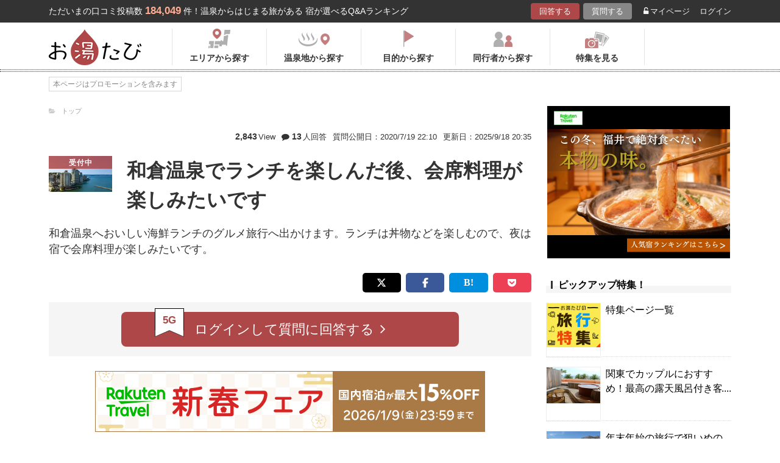

--- FILE ---
content_type: text/html; charset=UTF-8
request_url: https://oyutabi.biglobe.ne.jp/t2803/
body_size: 22508
content:
<!doctype html>
<html lang="ja">
<head>
        <!-- Optimize Next -->
    <script>(function(p,r,o,j,e,c,t,g){
            p['_'+t]={};g=r.createElement('script');g.src='https://www.googletagmanager.com/gtm.js?id=GTM-'+t;r[o].prepend(g);
            g=r.createElement('style');g.innerText='.'+e+t+'{visibility:hidden!important}';r[o].prepend(g);
            r[o][j].add(e+t);setTimeout(function(){if(r[o][j].contains(e+t)){r[o][j].remove(e+t);p['_'+t]=0}},c)
        })(window,document,'documentElement','classList','loading',2000,'KCD9HMSQ')</script>
    <!-- End Optimize Next -->
    <meta charset="utf-8">
    <meta name="viewport" content="width=device-width, initial-scale=1">
    <title>和倉温泉でランチを楽しんだ後、会席料理が楽しみたいです | お湯たび</title>
    <meta name="description" content="和倉温泉　加賀屋をお勧めします。到着した瞬間から受けるおもてなしはとても印象に残ります。食事は四季に応じ地元の旬の食材を使った和会席を頂けます。海の幸と山の幸を両方食でき舌だけでなく目でも楽しめます。空中露天風呂からは七尾湾の絶景を望めゆっくりくつろげます。和倉温泉駅から無料送迎バスがありますので便利です。">
    
    <link rel="icon" href="/img/favicon/favicon16.png" sizes="16x16" type="image/png">
<link rel="icon" href="/img/favicon/favicon32.png" sizes="32x32" type="image/png">
<link rel="icon" href="/img/favicon/favicon192.png" sizes="192x192" type="image/png">

    <meta property="og:title" content="和倉温泉でランチを楽しんだ後、会席料理が楽しみたいです | お湯たび">
    <meta property="og:url" content="https://oyutabi.biglobe.ne.jp/t2803/">
            <meta property="og:type" content="article">
        <meta property="og:locale" content="ja_JP">
    <meta property="og:site_name" content="お湯たび">
    <meta property="og:image" content="https://img.travel.rakuten.co.jp/share/HOTEL/5415/5415.jpg">
    <meta property="og:description" content="和倉温泉　加賀屋をお勧めします。到着した瞬間から受けるおもてなしはとても印象に残ります。食事は四季に応じ地元の旬の食材を使った和会席を頂けます。海の幸と山の幸を両方食でき舌だけでなく目でも楽しめます。空中露天風呂からは七尾湾の絶景を望めゆっくりくつろげます。和倉温泉駅から無料送迎バスがありますので便利です。">

<!--[if lt IE 9]>
<script src="https://img.gpoint.co.jp/common/js/html5shiv.js"></script>
<script src="https://img.gpoint.co.jp/common/js/css3-mediaqueries.js"></script>
<![endif]-->
<script>
        
    document.addEventListener('error', function (e) {
        if (e.target.nodeName === 'IMG') {
            e.target.src = '/img/dummy.gif';
        }
    }, true);
    
</script>


<script>
    
    if (location.pathname.indexOf('/admin/') !== 0 && 'serviceWorker' in navigator) {
        navigator.serviceWorker.getRegistration().then((registration) => {
            if (registration !== undefined) {
                registration.unregister();
                console.log('ServiceWorker unregistered');
            } else {
                console.log('ServiceWorker has not registration');
            }
        }).catch(function (err) {
            console.log('ServiceWorker unregister failed: ', err);
        });
    }
    
</script>

<link rel="stylesheet" href="https://maxcdn.bootstrapcdn.com/font-awesome/4.7.0/css/font-awesome.min.css">
    <script type="application/ld+json">[{"@context":"http:\/\/schema.org","@type":"Article","name":"\u304a\u6e6f\u305f\u3073","headline":"\u548c\u5009\u6e29\u6cc9\u3067\u30e9\u30f3\u30c1\u3092\u697d\u3057\u3093\u3060\u5f8c\u3001\u4f1a\u5e2d\u6599\u7406\u304c\u697d\u3057\u307f\u305f\u3044\u3067\u3059 | \u304a\u6e6f\u305f\u3073","mainEntityOfPage":{"@type":"WebPage","@id":"https:\/\/oyutabi.biglobe.ne.jp\/t2803\/"},"image":{"@type":"ImageObject","url":"https:\/\/img.travel.rakuten.co.jp\/HIMG\/300\/5415.jpg","width":696,"height":479},"datePublished":"2020-07-19T06:45:20+09:00","dateModified":"2025-09-18T20:35:18+09:00","author":{"@type":"Person","name":"\u30e4\u30ae\u30cc\u30de"},"publisher":{"@type":"Organization","name":"\u304a\u6e6f\u305f\u3073\u7de8\u96c6\u90e8","logo":{"@type":"ImageObject","url":"https:\/\/oyutabi.biglobe.ne.jp\/img\/logo_oyutabi.png","width":152,"height":59}},"description":"\u548c\u5009\u6e29\u6cc9\u3000\u52a0\u8cc0\u5c4b\u3092\u304a\u52e7\u3081\u3057\u307e\u3059\u3002\u5230\u7740\u3057\u305f\u77ac\u9593\u304b\u3089\u53d7\u3051\u308b\u304a\u3082\u3066\u306a\u3057\u306f\u3068\u3066\u3082\u5370\u8c61\u306b\u6b8b\u308a\u307e\u3059\u3002\u98df\u4e8b\u306f\u56db\u5b63\u306b\u5fdc\u3058\u5730\u5143\u306e\u65ec\u306e\u98df\u6750\u3092\u4f7f\u3063\u305f\u548c\u4f1a\u5e2d\u3092\u9802\u3051\u307e\u3059\u3002\u6d77\u306e\u5e78\u3068\u5c71\u306e\u5e78\u3092\u4e21\u65b9\u98df\u3067\u304d\u820c\u3060\u3051\u3067\u306a\u304f\u76ee\u3067\u3082\u697d\u3057\u3081\u307e\u3059\u3002\u7a7a\u4e2d\u9732\u5929\u98a8\u5442\u304b\u3089\u306f\u4e03\u5c3e\u6e7e\u306e\u7d76\u666f\u3092\u671b\u3081\u3086\u3063\u304f\u308a\u304f\u3064\u308d\u3052\u307e\u3059\u3002\u548c\u5009\u6e29\u6cc9\u99c5\u304b\u3089\u7121\u6599\u9001\u8fce\u30d0\u30b9\u304c\u3042\u308a\u307e\u3059\u306e\u3067\u4fbf\u5229\u3067\u3059\u3002"},{"@context":"http:\/\/schema.org","@type":"LodgingBusiness","name":"\u548c\u5009\u6e29\u6cc9\u3000\u52a0\u8cc0\u5c4b","image":"https:\/\/img.travel.rakuten.co.jp\/HIMG\/300\/5415.jpg","aggregateRating":{"@type":"AggregateRating","ratingValue":"0.0","reviewCount":3},"address":{"@type":"PostalAddress","streetAddress":"","addressRegion":"","postalCode":"\u3012926-0192","addressCountry":{"@type":"Country","name":"\u65e5\u672c"}}},{"@context":"http:\/\/schema.org","@type":"QAPage","mainEntity":{"@type":"Question","name":"\u548c\u5009\u6e29\u6cc9\u3067\u30e9\u30f3\u30c1\u3092\u697d\u3057\u3093\u3060\u5f8c\u3001\u4f1a\u5e2d\u6599\u7406\u304c\u697d\u3057\u307f\u305f\u3044\u3067\u3059","text":"\u548c\u5009\u6e29\u6cc9\u3078\u304a\u3044\u3057\u3044\u6d77\u9bae\u30e9\u30f3\u30c1\u306e\u30b0\u30eb\u30e1\u65c5\u884c\u3078\u51fa\u304b\u3051\u307e\u3059\u3002\u30e9\u30f3\u30c1\u306f\u4e3c\u7269\u306a\u3069\u3092\u697d\u3057\u3080\u306e\u3067\u3001\u591c\u306f\u5bbf\u3067\u4f1a\u5e2d\u6599\u7406\u304c\u697d\u3057\u307f\u305f\u3044\u3067\u3059\u3002","answerCount":"13","dateCreated":"2020-07-19T06:45:20+09:00","author":{"@type":"Person","name":"\u30e4\u30ae\u30cc\u30de"},"acceptedAnswer":{"@type":"Answer","text":"\u548c\u5009\u6e29\u6cc9\u3000\u52a0\u8cc0\u5c4b\u3092\u304a\u52e7\u3081\u3057\u307e\u3059\u3002\u5230\u7740\u3057\u305f\u77ac\u9593\u304b\u3089\u53d7\u3051\u308b\u304a\u3082\u3066\u306a\u3057\u306f\u3068\u3066\u3082\u5370\u8c61\u306b\u6b8b\u308a\u307e\u3059\u3002\u98df\u4e8b\u306f\u56db\u5b63\u306b\u5fdc\u3058\u5730\u5143\u306e\u65ec\u306e\u98df\u6750\u3092\u4f7f\u3063\u305f\u548c\u4f1a\u5e2d\u3092\u9802\u3051\u307e\u3059\u3002\u6d77\u306e\u5e78\u3068\u5c71\u306e\u5e78\u3092\u4e21\u65b9\u98df\u3067\u304d\u820c\u3060\u3051\u3067\u306a\u304f\u76ee\u3067\u3082\u697d\u3057\u3081\u307e\u3059\u3002\u7a7a\u4e2d\u9732\u5929\u98a8\u5442\u304b\u3089\u306f\u4e03\u5c3e\u6e7e\u306e\u7d76\u666f\u3092\u671b\u3081\u3086\u3063\u304f\u308a\u304f\u3064\u308d\u3052\u307e\u3059\u3002\u548c\u5009\u6e29\u6cc9\u99c5\u304b\u3089\u7121\u6599\u9001\u8fce\u30d0\u30b9\u304c\u3042\u308a\u307e\u3059\u306e\u3067\u4fbf\u5229\u3067\u3059\u3002","dateCreated":"2021-03-14 18:09:38","author":{"@type":"Person","name":"\u30a2\u30e9\u30fc\u30c8"}},"suggestedAnswer":[{"@type":"Answer","text":"\u548c\u5009\u6e29\u6cc9\u306e\u5bbf\u306e\u307b\u3068\u3093\u3069\u306f\u7f8e\u5473\u3057\u3044\u4f1a\u5e2d\u6599\u7406\u3092\u51fa\u3059\u304c\u3001\u3053\u306e\u65ec\u306e\u6d77\u306e\u5e78\u3092\u30e1\u30a4\u30f3\u3068\u3057\u305f\u4f1a\u5e2d\u6599\u7406\u3092\u3001\u30d7\u30e9\u30f3\u306e\u4e00\u3064\u3068\u3057\u3066\u51fa\u3057\u3066\u3044\u308b\u70b9\u3068\u548c\u5009\u6e29\u6cc9\u306e\u4e2d\u3067\u3082\u8c4a\u5bcc\u306a\u6e6f\u91cf\u3092\u6301\u3063\u3066\u3044\u308b\u304a\u304b\u3052\u3067\u3001\u5927\u6d74\u5834\u3068\u9732\u5929\u98a8\u5442\u3092\uff12\uff14\u6642\u9593\u5229\u7528\u51fa\u6765\u308b\u3068\u8a00\u3046\u70b9\u304c\u5927\u304d\u306a\u7279\u9577\u3068\u8a00\u3048\u308b\u3002\u6e29\u6cc9\u3092\uff12\uff14\u6642\u9593\u5229\u7528\u51fa\u6765\u308b\u5bbf\u306f\u548c\u5009\u6e29\u6cc9\u306e\u4e2d\u3067\u3082\u3001\u5b9f\u306f\u305d\u308c\u7a0b\u591a\u304f\u306f\u7121\u3044\u3002\u307e\u305f\u3001\u7537\u5973\u3068\u3082\u306b\u30b5\u30a6\u30ca\u3082\u6709\u308b\u3002\u30b5\u30a6\u30ca\u306f\u3082\u3061\u308d\u3093\u6642\u9593\u5236\u9650\u306f\u3042\u308b\u3082\u306e\u306e\u3001\u591c\u306f\uff12\uff11\u6642\u307e\u3067\u3001\u671d\u306f\uff17\u6642\u304b\u3089\u306e\u5229\u7528\u306b\u306a\u308b\u304c\u3001\u30b5\u30a6\u30ca\u306e\u4ed8\u3044\u3066\u306a\u3044\u5bbf\u3082\u7d50\u69cb\u591a\u3044\u306e\u3060\u3002\u7d30\u304b\u3044\u70b9\u3060\u304c\u3001\u6052\u4f8b\u306e\u6e29\u6cc9\u5353\u7403\u306f\u3001\uff11\u53f0\u3060\u3051\u3060\u304c\uff13\uff10\u5206\u5358\u4f4d\u306e\u7121\u6599\u3067\u5229\u7528\u51fa\u6765\u308b\u3002\u30ab\u30e9\u30aa\u30b1\u30eb\u30fc\u30e0\u3082\u6709\u308b\uff08\u30b3\u30ed\u30ca\u3067\u4e2d\u6b62\u3057\u3066\u3044\u305f\u306e\u3067\u8981\u73fe\u72b6\u78ba\u8a8d\uff09\u3002\u7dcf\u3058\u3066\u3001\u30b3\u30b9\u30d1\u304c\u975e\u5e38\u306b\u9ad8\u3044\u5bbf\u306a\u306e\u3060\u3002","dateCreated":"2022-11-02 09:27:10","author":{"@type":"Person","name":"Shinryuken"}},{"@type":"Answer","text":"\u548c\u5009\u6e29\u6cc9\u306e\u4e2d\u5fc3\u306b\u4f4d\u7f6e\u3059\u308b\u300c\u5473\u306a\u5bbf \u5b9d\u4ed9\u95a3\u300d\u306f\u3001\u80fd\u767b\u306e\u65ec\u306e\u5e78\u3068\u826f\u8cea\u306a\u6e29\u6cc9\u3067\u81f3\u798f\u306e\u6642\u9593\u3092\u63d0\u4f9b\u3059\u308b\u5bb6\u5ead\u7684\u306a\u5bbf\u3067\u3059\u3002\u516821\u5ba4\u306e\u7d14\u548c\u98a8\u306e\u5ba2\u5ba4\u306f\u30018\u7573\uff5e10\u7573\u306e\u5e83\u3055\u3067\u3001\u30a6\u30a9\u30b7\u30e5\u30ec\u30c3\u30c8\u30c8\u30a4\u30ec\u3068\u5e83\u3081\u306e\u6d17\u9762\u5316\u7ca7\u53f0\u3092\u5b8c\u5099\u3057\u3066\u3044\u307e\u3059\u3002\u9928\u5185\u306f\u52a0\u8cc0\u53cb\u7985\u3092\u57fa\u8abf\u3068\u3057\u305f\u512a\u3057\u3044\u96f0\u56f2\u6c17\u3067\u3001\u6e29\u6cc9\u8857\u306e\u6563\u7b56\u306b\u3082\u4fbf\u5229\u306a\u7acb\u5730\u3067\u3059\u3002\u6e29\u6cc9\u306f\u3001\u6e90\u6cc9\u304b\u3089\u6700\u3082\u8fd1\u3044\u5834\u6240\u306b\u3042\u308b\u5927\u6d74\u5834\u3067\u3001\u9732\u5929\u98a8\u5442\u3082\u5b8c\u5099\u3002\u6cc9\u8cea\u306f\u30ca\u30c8\u30ea\u30a6\u30e0\u30fb\u30ab\u30eb\u30b7\u30a6\u30e0\u5869\u5316\u7269\u6cc9\u3067\u3001\u6e29\u71b1\u52b9\u679c\u3084\u7f8e\u808c\u52b9\u679c\u304c\u671f\u5f85\u3067\u304d\u307e\u3059\u3002\u98df\u4e8b\u306f\u3001\u80fd\u767b\u306e\u65b0\u9bae\u306a\u6d77\u306e\u5e78\u3092\u4f7f\u3063\u305f\u4f1a\u5e2d\u6599\u7406\u304c\u81ea\u6162\u3067\u3001\u7279\u306b\u300c\u306e\u3069\u3050\u308d\u5c3d\u304f\u3057\u300d\u3084\u300c\u548c\u725b\u30b9\u30c6\u30fc\u30ad\u30fb\u30a2\u30ef\u30d3\u304b\u30891\u54c1\u30c1\u30e7\u30a4\u30b9\u30d7\u30e9\u30f3\u300d\u306a\u3069\u3001\u8d05\u6ca2\u306a\u30d7\u30e9\u30f3\u304c\u4eba\u6c17\u3067\u3059\u3002\u307e\u305f\u3001\u548c\u5009\u6e29\u6cc9\u99c5\u304b\u3089\u306e\u7121\u6599\u9001\u8fce\u3084\u3001\u5e83\u3044\u7121\u6599\u99d0\u8eca\u5834\u3082\u5b8c\u5099\u3057\u3066\u304a\u308a\u3001\u30a2\u30af\u30bb\u30b9\u3082\u4fbf\u5229\u3067\u3059\u3002\u5bb6\u5ead\u7684\u306a\u304a\u3082\u3066\u306a\u3057\u3068\u7f8e\u5473\u3057\u3044\u6599\u7406\u3001\u305d\u3057\u3066\u7652\u3057\u306e\u6e29\u6cc9\u3067\u3001\u5fc3\u3082\u4f53\u3082\u30ea\u30d5\u30ec\u30c3\u30b7\u30e5\u3067\u304d\u308b\u3053\u3068\u9593\u9055\u3044\u306a\u3057\u3067\u3059\u3002","dateCreated":"2025-04-29 14:17:10","author":{"@type":"Person","name":"\u305f\u3051\u3084\u3093"}},{"@type":"Answer","text":"\u548c\u5009\u6e29\u6cc9\u3067\u3001\u4e03\u5c3e\u6e7e\u306b\u9762\u3057\u305f\u5929\u7136\u6e29\u6cc9\u306e\u5bbf\u3067\u3001\u304a\u90e8\u5c4b\u3084\u9732\u5929\u98a8\u5442\u304b\u3089\u306f\u3001\u6d77\u3092\u898b\u6e21\u305b\u773a\u3081\u304c\u3088\u304f\u3001\u304a\u3059\u3059\u3081\u3067\u3059\u3002\u304a\u98df\u4e8b\u306b\u306f\u3001\u80fd\u767b\u306e\u65b0\u9bae\u306a\u304a\u9b5a\u3084\u52a0\u80fd\u30ac\u30cb\u306a\u3069\u6d77\u306e\u5e78\u3092\u3001\u304a\u523a\u8eab\u306a\u3069\u3067\u3044\u305f\u3060\u3051\u307e\u3059\u3002\u304a\u98df\u4e8b\u306f\u3001\u54c1\u6570\u306e\u591a\u3044\u4f1a\u5e2d\u6599\u7406\u3067\u3001\u3054\u8981\u671b\u306b\u6cbf\u3046\u3068\u601d\u3044\u307e\u3059\u3002\u304b\u3051\u6d41\u3057\u306e\u8cb8\u5207\u98a8\u5442\u3082\u3042\u308a\u3001\u5fa1\u98a8\u5442\u3092\u72ec\u308a\u5360\u3081\u3067\u304d\u307e\u3059\u3088\u3002","dateCreated":"2021-09-14 12:12:02","author":{"@type":"Person","name":"\u308f\u3089\u3073\u3082\u3061"}},{"@type":"Answer","text":"\u548c\u5009\u6e29\u6cc9\u306b\u304a\u8d8a\u3057\u3067\u3057\u305f\u3089\u3001\u548c\u5009\u6e29\u6cc9\u8857\u306e\u4e2d\u5fc3\u306b\u4f47\u3080\u300c\u80fd\u5dde\u3044\u308d\u306f\u300d\u304c\u3044\u3044\u3068\u601d\u3044\u307e\u3059\u3002\u9928\u5185\u306f\u3001\u548c\u306e\u96f0\u56f2\u6c17\u3042\u3075\u308c\u308b\u7a7a\u9593\u3067\u3001\u307e\u308b\u3067\u52a0\u8cc0\u306e\u753a\u5c4b\u306e\u3088\u3046\u306a\u4f47\u307e\u3044\u3067\u3059\u3002\u5ba2\u5ba4\u306f\u3001\u30b9\u30a4\u30fc\u30c8\u30eb\u30fc\u30e0\u3084\u9732\u5929\u98a8\u5442\u4ed8\u304d\u548c\u5ba4\u3001\u56f2\u7089\u88cf\u30c6\u30fc\u30d6\u30eb\u3092\u5099\u3048\u305f3\u9593\u7d9a\u304d\u306e\u548c\u5ba4\u306a\u3069\u3001\u8c4a\u5bcc\u306a\u30bf\u30a4\u30d7\u306e\u304a\u90e8\u5c4b\u3092\u7528\u610f\u3057\u3066\u3044\u307e\u3059\u3002\u6e29\u6cc9\u306f\u3001\u5927\u6d74\u5834\u3068\u9732\u5929\u98a8\u5442\u3001\u8cb8\u5207\u98a8\u5442\u3067\u6e6f\u51b7\u3081\u3057\u306b\u304f\u3044\u548c\u5009\u306e\u6e6f\u3092\u697d\u3057\u3081\u307e\u3059\u3002\u98df\u4e8b\u306f\u3001\u6398\u308a\u308a\u3054\u305f\u3064\u5f0f\u306e\u6599\u7406\u8336\u5c4b\u300c\u3042\u3076\u308a\u3084\u300d\u3067\u80fd\u767b\u306e\u5c71\u6d77\u306e\u5e78\u3092\u582a\u80fd\u3067\u304d\u307e\u3059\u3002","dateCreated":"2020-08-28 20:58:43","author":{"@type":"Person","name":"Behind The Line"}},{"@type":"Answer","text":"\u304a\u5bbf\u3059\u305a\u82b1\u306f\u3001\uff11\uff12\uff10\uff10\u5e74\u306e\u6b74\u53f2\u3092\u8a87\u308b\u5929\u7136\u6e29\u6cc9\u3092\u3001\u6e90\u6cc9\u304b\u3051\u6d41\u3057\u306b\u3066\u304a\u697d\u3057\u307f\u3044\u305f\u3060\u3051\u308b\u548c\u5009\u6e29\u6cc9\u306e\u5bbf\u3002\u305d\u306e\u3044\u3067\u6e6f\u3092\u3001\u5927\u6d74\u5834\u3084\u9732\u5929\u98a8\u5442\u3001\u8cb8\u5207\u98a8\u5442\u306a\u3069\u591a\u5f69\u306a\u304a\u98a8\u5442\u306b\u3054\u582a\u80fd\u3044\u305f\u3060\u3051\u308b\u6e29\u6cc9\u5bbf\u3067\u3059\u3002\u307e\u305f\u3001\u6e29\u6cc9\u3060\u3051\u3067\u306a\u304f\u5317\u9678\u306e\u6d77\u306e\u5e78\u3084\u77f3\u5ddd\u770c\u306e\u5730\u5143\u98df\u6750\u3092\u3075\u3093\u3060\u3093\u306b\u4f7f\u3063\u305f\u304a\u98df\u4e8b\u3082\u5bbf\u306e\u81ea\u6162\u3002\u3053\u306e\u5730\u306a\u3089\u3067\u306f\u306e\u30b0\u30eb\u30e1\u306a\u4f1a\u5e2d\u6599\u7406\u3092\u6e80\u55ab\u3057\u3066\u3044\u305f\u3060\u3051\u307e\u3059\u3002\u304a\u98df\u4e8b\u4ed8\u304d\u306715,000\u301c30,000\u5186\u306b\u304a\u3055\u307e\u308b\u30d7\u30e9\u30f3\u3082\u3042\u308a\u307e\u3059\u306e\u3067\u3001\u6c17\u8efd\u306b\u3054\u5229\u7528\u304f\u3060\u3055\u3044\u3002","dateCreated":"2023-12-30 10:19:25","author":{"@type":"Person","name":"\u307b\u3063\u3053\u308a\u6cd5\u5e2b"}}]}}]</script>

    <link rel="canonical" href="https://oyutabi.biglobe.ne.jp/t2803/">

    <link rel="stylesheet" href="https://cdnjs.cloudflare.com/ajax/libs/Swiper/3.4.1/css/swiper.min.css">
    <link rel="stylesheet" media="all" href="https://oyutabi.biglobe.ne.jp/css/ranking-qa.css?ver="/>
    <link rel="stylesheet" media="all" href="https://oyutabi.biglobe.ne.jp/css/widgets/related_themes.css?ver="/>
    <link href="/css/snitch-modal.css" rel="stylesheet" type="text/css">
    <!-- Google Tag Manager -->
<script>(function (w, d, s, l, i) {
        w[l] = w[l] || [];
        w[l].push({
            'gtm.start':
                new Date().getTime(), event: 'gtm.js'
            });
        var f = d.getElementsByTagName(s)[0],
            j = d.createElement(s), dl = l != 'dataLayer' ? '&l=' + l : '';
        j.async = true;
        j.src =
            'https://www.googletagmanager.com/gtm.js?id=' + i + dl;
        f.parentNode.insertBefore(j, f);
        })(window, document, 'script', 'dataLayer', 'GTM-MNS5LCX');</script>
<!-- End Google Tag Manager -->
<!-- Global site tag (gtag.js) - Google Analytics -->

    <script async src="https://www.googletagmanager.com/gtag/js?id=UA-138034717-1"></script>
    <script>
        window.dataLayer = window.dataLayer || [];
        function gtag(){dataLayer.push(arguments);}
        gtag('js', new Date());

        gtag('config', 'UA-138034717-1');
    </script>
</head>

<body>

<!-- Google Tag Manager (noscript) -->
<noscript>
    <iframe src="https://www.googletagmanager.com/ns.html?id=GTM-MNS5LCX"
            height="0" width="0" style="display:none;visibility:hidden"></iframe>
</noscript>
<!-- End Google Tag Manager (noscript) -->
<!--▼headerSP▼-->
<header>
    <nav class="sp-header nopc">
        <ul class="sp-header-btn">
            <li class="sp-header-logo">
                <a href="/">
                    <img src="https://oyutabi.biglobe.ne.jp/img/logo_oyutabi.png" alt="お湯たび" width="100" height="39">
                </a>
            </li>
            <!-- TODO: 検索
            <li class="sp-header-search"> <i class="fa fa-search" aria-hidden="true"></i> <span>検索</span> </li>
            -->
            </li>
            <label for="trigger">
                <div class="sp-header-menu"> <i class="fa fa-bars" aria-hidden="true"></i><span>メニュー</span> </div>
            </label>
            <div class="modal_wrap">
                <input id="trigger" type="checkbox">
                <div class="modal_overlay">
                    <label for="trigger" class="modal_trigger"></label>
                    <div class="modal_content">
                        <label for="trigger" class="close_button">×</label>
                        <div class="top-botton">
                            <div class="btn-header-a"><a href="/rec/#question-area">回答する</a></div>
                            <div class="btn-header-q"><a href="/post/">質問する</a></div>
                        </div>
                        <ul class="fullmod-body">
							<li><a class="drawer-menu-item arrow" href="/">お湯たびトップページ</a></li>
                            <li><a class="drawer-menu-item arrow" href="/area/">エリアから探す</a></li>
                            <li><a class="drawer-menu-item arrow" href="/spot/">温泉地から探す</a></li>
                            <li><a class="drawer-menu-item arrow" href="/purpose/">目的から探す</a></li>
                            <li><a class="drawer-menu-item arrow" href="/who/">同行者から探す</a></li>
                            <li><a class="drawer-menu-item arrow" href="/feature/?utm_source=bnr&utm_campaign=menu">特集を見る</a></li>
                            <!-- TODO Phase 2
                            <li><a class="drawer-menu-item arrow" href="/mypage/like/">お気に入り</a></li>
                            -->
                            <li><a class="drawer-menu-item arrow" href="/mypage/theme/">マイページ</a></li>
                                                            <li><a class="drawer-menu-item arrow" href="/auth/login/">ログイン</a></li>
                                                        <li><a class="drawer-menu-item arrow" href="/guide/">ご利用ガイド</a></li>
                        </ul>
                    </div>
                </div>
            </div>
            </li>
        </ul>
    </nav>
</header>
<!--▲headerSP▲-->


<div id="gpointbody_qg">


    <!--header-->
    <header>
    <div class="pc-header nosp">
        <div class="header-top-area">
            <div class="header-top clearfix">
                <p class="leadtext pc-header-notext">ただいまの口コミ投稿数<span
                            class="leadtext-color">184,049</span>件！温泉からはじまる旅がある 宿が選べるQ&Aランキング
                </p>
                <ul class="header-top-btn">
                    <li class="btn-header-a">
                        <a href="/rec/#question-area">回答する</a>
                    </li>
                    <li class="btn-header-q">
                        <a href="/post/">質問する</a>
                    </li>
                                        <li class="btn-header-text">
                        <a href="/mypage/theme/">
                            <i class="fa fa-unlock-alt" aria-hidden="true"></i>マイページ</a>
                    </li>
                    <li class="btn-header-text">
                                                    <a href="/auth/login/">ログイン</a>
                                            </li>
                </ul>
            </div>
        </div>
        <div class="header-bottom-area">
            <div class="header-bottom">
                <a href="/">
                    <img src="https://oyutabi.biglobe.ne.jp/img/logo_oyutabi.png" alt="お湯たび" class="oyutabi-logo" width="152" height="59">
                </a>
                <ul class="header-bottom-btn" itemscope itemtype="http://www.schema.org/SiteNavigationElement">
                    <li class="header-bottom-btn-area" itemprop="name">
                        <a href="/area/" itemprop="URL">
                            <span>エリアから探す</span>
                        </a>
                    </li>
                    <li class="header-bottom-btn-onsen" itemprop="name">
                        <a href="/spot/" itemprop="URL">
                            <span>温泉地から探す</span>
                        </a>
                    </li>
                    <li class="header-bottom-btn-purpose" itemprop="name">
                        <a href="/purpose/" itemprop="URL">
                            <span>目的から探す</span>
                        </a>
                    </li>
                    <li class="header-bottom-btn-partner" itemprop="name">
                        <a href="/who/" itemprop="URL">
                            <span>同行者から探す</span>
                        </a>
                    </li>
                    <li class="header-bottom-btn-feature" itemprop="name">
                        <a href="/feature/?utm_source=bnr&utm_campaign=menu" itemprop="URL">
                            <span>特集を見る</span>
                        </a>
                    </li>
                </ul>
            </div>
        </div>
    </div>
</header>




    
    <!--main-->
    <main>
        <article>

            <section class="question-area">
    <div class="qa-info">
            <ul class="panlist plist-tag nosp"
        itemscope itemtype="http://schema.org/BreadcrumbList">
        <li itemprop="itemListElement" itemscope itemtype="http://schema.org/ListItem">
            <i class="fa fa-folder-open" aria-hidden="true"></i>
            <a itemprop="item" href="/">
                <span itemprop="name">トップ</span>
            </a>
            <meta itemprop="position" content="1" />
        </li>
            </ul>
        <div class="add-break-for-mobile">
            <ul>
                <li><span>2,843</span>View</li>
                <li class="qa-info-qdate"><i class="fa fa-comment" aria-hidden="true"></i><span>13</span>人回答</li>
            </ul>
            <ul>
                <li class="qa-info-qdate">質問公開日：2020/7/19 22:10</li>
                <li class="qa-info-qdate">更新日：2025/9/18 20:35</li>
            </ul>
        </div>
    </div>

    
    <ul class="qa-main">
        <li class="qa-img">
                                                <span class="img-squ squ-current"><span class="squ-txt">受付中</span></span>
                            
            <img class="js-lazy-image" src="https://oyutabi.biglobe.ne.jp/img/dummy.gif"
                       data-src="https://img.travel.rakuten.co.jp/HIMG/300/5415.jpg"
                       alt="和倉温泉　加賀屋" border="0">        </li>
        <li class="qa-title"><h1><!-- logly_title_begin -->
                和倉温泉でランチを楽しんだ後、会席料理が楽しみたいです<!-- logly_title_end --></h1></li>
    </ul>

    <p class="qa-sub"><!-- logly_body_begin -->
        和倉温泉へおいしい海鮮ランチのグルメ旅行へ出かけます。ランチは丼物などを楽しむので、夜は宿で会席料理が楽しみたいです。<!-- logly_body_end --></p>

    <div class="bkm-sns clearfix">
        <!-- --todo-- いったんとり -->
        <!--<div class="btn-bkm">
                    </div>-->

        <ul class="sns-area">
    <li class="tw"><a href="javascript:void(0)"
                      onclick="tweet('https://oyutabi.biglobe.ne.jp/t2803/', '和倉温泉でランチを楽しんだ後、会席料理が楽しみたいです | お湯たび')"><i
                    class="fa fa-twitter"></i></a></li>
    <li class="fb"><a href="javascript:void(0)"
                      onclick="facebook('https://oyutabi.biglobe.ne.jp/t2803/')"><i
                    class="fa fa-facebook"></i></a></li>
    <li class="ha"><a href="javascript:void(0)"
                      onclick="hatebo('https://oyutabi.biglobe.ne.jp/t2803/', '和倉温泉でランチを楽しんだ後、会席料理が楽しみたいです | お湯たび')"><span
                    class="fa-hatena"></span></a></li>
    <li class="po"><a
                href="http://getpocket.com/edit?url=https%3A%2F%2Foyutabi.biglobe.ne.jp%2Ft2803%2F&title=%E5%92%8C%E5%80%89%E6%B8%A9%E6%B3%89%E3%81%A7%E3%83%A9%E3%83%B3%E3%83%81%E3%82%92%E6%A5%BD%E3%81%97%E3%82%93%E3%81%A0%E5%BE%8C%E3%80%81%E4%BC%9A%E5%B8%AD%E6%96%99%E7%90%86%E3%81%8C%E6%A5%BD%E3%81%97%E3%81%BF%E3%81%9F%E3%81%84%E3%81%A7%E3%81%99%20%7C%20%E3%81%8A%E6%B9%AF%E3%81%9F%E3%81%B3"
                onclick="window.open(this.href, 'FBwindow', 'width=550, height=350, menubar=no, toolbar=no, scrollbars=yes'); return false;"><i
                    class="fa fa-get-pocket"></i></a></li>
</ul>
    </div>

            <div class="btn-post-area">
                            <a href="https://oyutabi.biglobe.ne.jp/post/t2803/" class="btn-post rank_button">
                    <span class="nomal_rank_button">5G</span>
                    <span>ログインして質問に回答する<i class="fa fa-angle-right" aria-hidden="true"></i></span>
                </a>
                    </div>
    </section>

            <div class="rank-title nopc"><strong>13</strong>人が選んだホテルランキング</div>
            <section class="ranking-area">
                                    <div class="hotel-box">
                        <div class="hotel-name">
                            <h2>
                                                                                                            <span class="ico-rank1"></span>
                                                                                                    <a href="https://hb.afl.rakuten.co.jp/hgc/1801b452.a40c5ce0.1801b453.276a899c/?pc=https%3A%2F%2Ftravel.rakuten.co.jp%2FHOTEL%2F5415%2F5415_std.html" target="_blank"
                                   rel="nofollow sponsored noopener">和倉温泉　加賀屋</a></h2></div>
                        <div class="hotel-box-in">
                            <div class="hotel-img">
                                <div class="hotel-push"><span class="squ-txt"><span class="red"><span
                                                    class="choice">3</span>人</span><span
                                                class="nopc"> / 13人</span>が<span
                                                class="nosp"><br></span>おすすめ！</span>
                                </div>
                                        <a href="https://hb.afl.rakuten.co.jp/hgc/1801b452.a40c5ce0.1801b453.276a899c/?pc=http%3A%2F%2Ftravel.rakuten.co.jp%2FHOTEL%2F5415%2Fgallery.html" class="ranking_qa_img" target="_blank" rel="nofollow" data-rank="1" data-click-count-hotelid="61083">
                            <img class="js-lazy-image" src="https://oyutabi.biglobe.ne.jp/img/dummy.gif"
                 data-src="https://img.travel.rakuten.co.jp/HIMG/300/5415.jpg" alt="和倉温泉　加賀屋"
                 border="0">
                <div class="more_img_link">
            <i class="fa fa-picture-o" aria-hidden="true"></i>
            <i class="fa fa-picture-o" aria-hidden="true"></i>
        </div>
    </a>
                            </div>
                            <div class="hotel-info">
                                <ul class="point">
                                                                        <li class="points-comment">クチコミ数 : <a href="/h61083/">195
                                            件</a></li>
                                </ul>
                                <p class="add">石川県七尾市和倉町ヨ部80番地<span
                                            class="map">
								<a href="https://hb.afl.rakuten.co.jp/hgc/1801b452.a40c5ce0.1801b453.276a899c/?pc=http%3A%2F%2Ftravel.rakuten.co.jp%2FHOTEL%2F5415%2Frtmap.html"
                                                                          target="_blank" rel="nofollow"
                                                                          data-click-count-hotelid="61083">
                                    <i
                                            class="fa fa-map-marker" aria-hidden="true"
                                            data-rank="1"></i>地図</a></span>
                                </p>
                                <div class="input__btn__area">
            <p class="btn-lowest">
                        <a href="https://hb.afl.rakuten.co.jp/hgc/1801b452.a40c5ce0.1801b453.276a899c/?pc=http%3A%2F%2Fhotel.travel.rakuten.co.jp%2Fhotelinfo%2Fplan%2F5415%23sort_kin_min" class="ranking_qa_btn" target="_blank" rel="nofollow" data-rank="1" data-click-count-hotelid="61083">
                <span class="flex-column"><img src="/img/shopbnr/GA0000105317.gif" alt="楽天トラベル" width="70" height="35"><span class="txt-column">料金を表示</span></span>
            </a>
        </p>
        </div>
<div class="chkcoupon-box">
    <a href="https://hb.afl.rakuten.co.jp/hgc/1801b452.a40c5ce0.1801b453.276a899c/?pc=https%3A%2F%2Fcoupon.travel.rakuten.co.jp%2Fcoupon%2Fhotel%2F5415" class="chkcoupon-btn" target="_blank" rel="sponsored noopener"><img src="/img/ico_coupon_rd.svg" alt="" width="30" height="18">割引クーポンをチェック</a>
    <div class="chkcoupon-ribbon is-left"></div>
    <div class="chkcoupon-ribbon is-right"></div>
</div>
                            </div>
                        </div>


                                                                                    <div class="answer-box">
                                    <ul class="ans-comment">
                                        <li>
                                            <div class="comment-ttl">
                                                <div class="mr8"><h3>おもてなしが印象的な温泉宿、和会席も絶品です</h3></div>
                                                <div>
    <a href="javascript:void(0)"
       onclick="switchLikeAnswer(54402);">
        <span id="like-area-54402"
              class="comment-like like-off">
            <span>
                <i id="like-icon-54402"
                   class="fa fa-heart-o" aria-hidden="true"></i>
                <span class="nosp">いいね！</span>
            </span>
            <span id="like-num-54402"
                  >
                0
            </span>
        </span>
    </a>
</div>                                            </div>
                                        </li>
                                        <li>
                                            <b>和倉温泉</b>　加賀屋をお勧めします。到着した瞬間から受けるおもてなしはとても印象に残ります。食事は四季に応じ地元の旬の食材を使った和会席を頂けます。海の幸と山の幸を両方食でき舌だけでなく目でも楽しめます。空中露天風呂からは七尾湾の絶景を望めゆっくりくつろげます。<b>和倉温泉</b>駅から無料送迎バスがありますので便利です。
                                            <div class="post-user-name small-gray">
                                                                                                アラート
                                                さんの回答（投稿日：2021/3/14）
                                            </div>
                                        </li>
                                    </ul>
                                    <p class="comment-report">
    <a href="javascript:void(0)" onclick="snitchModal(54402)" data-target="modal-pic" class="modal_open">通報する</a>
</p>                                    <p class="btn-more-txt">
                                        <a href="https://oyutabi.biglobe.ne.jp/t2803/h61083/">すべてのクチコミ(3
                                            件)をみる</a></p>
                                </div>
                                                                                                                                                            

                    </div>
                                                                    <div id="qa_contents_1"></div>
                                        
                                    <div class="hotel-box">
                        <div class="hotel-name">
                            <h2>
                                                                                                            <span class="ico-rank2"></span>
                                                                                                    <a href="https://hb.afl.rakuten.co.jp/hgc/1801b452.a40c5ce0.1801b453.276a899c/?pc=https%3A%2F%2Ftravel.rakuten.co.jp%2FHOTEL%2F14395%2F14395_std.html" target="_blank"
                                   rel="nofollow sponsored noopener">和倉温泉　ホテル海望</a></h2></div>
                        <div class="hotel-box-in">
                            <div class="hotel-img">
                                <div class="hotel-push"><span class="squ-txt"><span class="red"><span
                                                    class="choice">2</span>人</span><span
                                                class="nopc"> / 13人</span>が<span
                                                class="nosp"><br></span>おすすめ！</span>
                                </div>
                                        <a href="https://hb.afl.rakuten.co.jp/hgc/1801b452.a40c5ce0.1801b453.276a899c/?pc=http%3A%2F%2Ftravel.rakuten.co.jp%2FHOTEL%2F14395%2Fgallery.html" class="ranking_qa_img" target="_blank" rel="nofollow" data-rank="2" data-click-count-hotelid="18684">
                            <img class="js-lazy-image" src="https://oyutabi.biglobe.ne.jp/img/dummy.gif"
                 data-src="https://img.travel.rakuten.co.jp/HIMG/300/14395.jpg" alt="和倉温泉　ホテル海望"
                 border="0">
                <div class="more_img_link">
            <i class="fa fa-picture-o" aria-hidden="true"></i>
            <i class="fa fa-picture-o" aria-hidden="true"></i>
        </div>
    </a>
                            </div>
                            <div class="hotel-info">
                                <ul class="point">
                                                                        <li>
                                        <img src="https://oyutabi.biglobe.ne.jp/img/icon_star45.png"
                                             alt><span
                                                class="points-txt">4.7</span></li>
                                                                        <li class="points-comment">クチコミ数 : <a href="/h18684/">79
                                            件</a></li>
                                </ul>
                                <p class="add">石川県七尾市和倉町和歌崎部12-3<span
                                            class="map">
								<a href="https://hb.afl.rakuten.co.jp/hgc/1801b452.a40c5ce0.1801b453.276a899c/?pc=http%3A%2F%2Ftravel.rakuten.co.jp%2FHOTEL%2F14395%2Frtmap.html"
                                                                          target="_blank" rel="nofollow"
                                                                          data-click-count-hotelid="18684">
                                    <i
                                            class="fa fa-map-marker" aria-hidden="true"
                                            data-rank="2"></i>地図</a></span>
                                </p>
                                <div class="input__btn__area">
            <p class="btn-lowest">
                        <a href="https://hb.afl.rakuten.co.jp/hgc/1801b452.a40c5ce0.1801b453.276a899c/?pc=http%3A%2F%2Fhotel.travel.rakuten.co.jp%2Fhotelinfo%2Fplan%2F14395%23sort_kin_min" class="ranking_qa_btn" target="_blank" rel="nofollow" data-rank="2" data-click-count-hotelid="18684">
                <span class="flex-column"><img src="/img/shopbnr/GA0000105317.gif" alt="楽天トラベル" width="70" height="35"><span class="txt-column">料金を表示</span></span>
            </a>
        </p>
        </div>
<div class="chkcoupon-box">
    <a href="https://hb.afl.rakuten.co.jp/hgc/1801b452.a40c5ce0.1801b453.276a899c/?pc=https%3A%2F%2Fcoupon.travel.rakuten.co.jp%2Fcoupon%2Fhotel%2F14395" class="chkcoupon-btn" target="_blank" rel="sponsored noopener"><img src="/img/ico_coupon_rd.svg" alt="" width="30" height="18">割引クーポンをチェック</a>
    <div class="chkcoupon-ribbon is-left"></div>
    <div class="chkcoupon-ribbon is-right"></div>
</div>
                            </div>
                        </div>


                                                                                    <div class="answer-box">
                                    <ul class="ans-comment">
                                        <li>
                                            <div class="comment-ttl">
                                                <div class="mr8"><h3>旬の海の幸を中心とした会席料理を海側一般客室で15,000円</h3></div>
                                                <div>
    <a href="javascript:void(0)"
       onclick="switchLikeAnswer(97005);">
        <span id="like-area-97005"
              class="comment-like like-off">
            <span>
                <i id="like-icon-97005"
                   class="fa fa-heart-o" aria-hidden="true"></i>
                <span class="nosp">いいね！</span>
            </span>
            <span id="like-num-97005"
                  >
                0
            </span>
        </span>
    </a>
</div>                                            </div>
                                        </li>
                                        <li>
                                            <b>和倉温泉</b>の宿のほとんどは美味しい<b>会席料理</b>を出すが、この旬の海の幸をメインとした<b>会席料理</b>を、プランの一つとして出している点と<b>和倉温泉</b>の中でも豊富な湯量を持っているおかげで、大浴場と露天風呂を２４時間利用出来ると言う点が大きな特長と言える。温泉を２４時間利用出来る宿は<b>和倉温泉</b>の中でも、実はそれ程多くは無い。また、男女ともにサウナも有る。サウナはもちろん時間制限はあるものの、夜は２１時まで、朝は７時からの利用になるが、サウナの付いてない宿も結構多いのだ。細かい点だが、恒例の温泉卓球は、１台だけだが３０分単位の無料で利用出来る。カラオケルームも有る（コロナで中止していたので要現状確認）。総じて、コスパが非常に高い宿なのだ。
                                            <div class="post-user-name small-gray">
                                                    <span class="official-user-icon-box">
        <img src="/img/guide/official-user/icon_official.png" class="official-user-icon" alt="" width="24" height="24">
    </span>
                                                Shinryuken
                                                さんの回答（投稿日：2022/11/ 2）
                                            </div>
                                        </li>
                                    </ul>
                                    <p class="comment-report">
    <a href="javascript:void(0)" onclick="snitchModal(97005)" data-target="modal-pic" class="modal_open">通報する</a>
</p>                                    <p class="btn-more-txt">
                                        <a href="https://oyutabi.biglobe.ne.jp/t2803/h18684/">すべてのクチコミ(2
                                            件)をみる</a></p>
                                </div>
                                                                                                        

                    </div>
                                            <div id="qa_contents_2"></div>
                                                                                            <div style="text-align: center;">
        <a href="https://hb.afl.rakuten.co.jp/hgc/22bc6999.9c2374a1.22bc699a.d97d7fd8/?pc=https%3A%2F%2Ftravel.rakuten.co.jp%2Fbus%2Fspecial%2Faccess%2Fkanazawa-toyama%2F&link_type=text&ut=eyJwYWdlIjoidXJsIiwidHlwZSI6InRleHQiLCJjb2wiOjF9" target="_blank" class="">
            <img src="/img/banner/kanazawa.jpg" style="max-width: 100%;">
        </a>
    </div>
                    
                                    <div class="hotel-box">
                        <div class="hotel-name">
                            <h2>
                                                                                                            <span class="ico-rank3"></span>
                                                                                                    <a href="https://hb.afl.rakuten.co.jp/hgc/1801b452.a40c5ce0.1801b453.276a899c/?pc=https%3A%2F%2Ftravel.rakuten.co.jp%2FHOTEL%2F14026%2F14026_std.html" target="_blank"
                                   rel="nofollow sponsored noopener">和倉温泉　味な宿　宝仙閣</a></h2></div>
                        <div class="hotel-box-in">
                            <div class="hotel-img">
                                <div class="hotel-push"><span class="squ-txt"><span class="red"><span
                                                    class="choice">2</span>人</span><span
                                                class="nopc"> / 13人</span>が<span
                                                class="nosp"><br></span>おすすめ！</span>
                                </div>
                                        <a href="https://hb.afl.rakuten.co.jp/hgc/1801b452.a40c5ce0.1801b453.276a899c/?pc=http%3A%2F%2Ftravel.rakuten.co.jp%2FHOTEL%2F14026%2Fgallery.html" class="ranking_qa_img" target="_blank" rel="nofollow" data-rank="3" data-click-count-hotelid="18706">
                            <img class="js-lazy-image" src="https://oyutabi.biglobe.ne.jp/img/dummy.gif"
                 data-src="https://img.travel.rakuten.co.jp/HIMG/300/14026.jpg" alt="和倉温泉　味な宿　宝仙閣"
                 border="0">
                <div class="more_img_link">
            <i class="fa fa-picture-o" aria-hidden="true"></i>
            <i class="fa fa-picture-o" aria-hidden="true"></i>
        </div>
    </a>
                            </div>
                            <div class="hotel-info">
                                <ul class="point">
                                                                        <li>
                                        <img src="https://oyutabi.biglobe.ne.jp/img/icon_star40.png"
                                             alt><span
                                                class="points-txt">4.2</span></li>
                                                                        <li class="points-comment">クチコミ数 : <a href="/h18706/">55
                                            件</a></li>
                                </ul>
                                <p class="add">石川県七尾市和倉町ヨ部19番地２<span
                                            class="map">
								<a href="https://hb.afl.rakuten.co.jp/hgc/1801b452.a40c5ce0.1801b453.276a899c/?pc=http%3A%2F%2Ftravel.rakuten.co.jp%2FHOTEL%2F14026%2Frtmap.html"
                                                                          target="_blank" rel="nofollow"
                                                                          data-click-count-hotelid="18706">
                                    <i
                                            class="fa fa-map-marker" aria-hidden="true"
                                            data-rank="3"></i>地図</a></span>
                                </p>
                                <div class="input__btn__area">
            <p class="btn-lowest">
                        <a href="https://hb.afl.rakuten.co.jp/hgc/1801b452.a40c5ce0.1801b453.276a899c/?pc=http%3A%2F%2Fhotel.travel.rakuten.co.jp%2Fhotelinfo%2Fplan%2F14026%23sort_kin_min" class="ranking_qa_btn" target="_blank" rel="nofollow" data-rank="3" data-click-count-hotelid="18706">
                <span class="flex-column"><img src="/img/shopbnr/GA0000105317.gif" alt="楽天トラベル" width="70" height="35"><span class="txt-column">料金を表示</span></span>
            </a>
        </p>
        </div>
<div class="chkcoupon-box">
    <a href="https://hb.afl.rakuten.co.jp/hgc/1801b452.a40c5ce0.1801b453.276a899c/?pc=https%3A%2F%2Fcoupon.travel.rakuten.co.jp%2Fcoupon%2Fhotel%2F14026" class="chkcoupon-btn" target="_blank" rel="sponsored noopener"><img src="/img/ico_coupon_rd.svg" alt="" width="30" height="18">割引クーポンをチェック</a>
    <div class="chkcoupon-ribbon is-left"></div>
    <div class="chkcoupon-ribbon is-right"></div>
</div>
                            </div>
                        </div>


                                                                                    <div class="answer-box">
                                    <ul class="ans-comment">
                                        <li>
                                            <div class="comment-ttl">
                                                <div class="mr8"><h3>海の幸と温泉で心も体も癒される宿</h3></div>
                                                <div>
    <a href="javascript:void(0)"
       onclick="switchLikeAnswer(168955);">
        <span id="like-area-168955"
              class="comment-like like-off">
            <span>
                <i id="like-icon-168955"
                   class="fa fa-heart-o" aria-hidden="true"></i>
                <span class="nosp">いいね！</span>
            </span>
            <span id="like-num-168955"
                  >
                0
            </span>
        </span>
    </a>
</div>                                            </div>
                                        </li>
                                        <li>
                                            <b>和倉温泉</b>の中心に位置する「味な宿 宝仙閣」は、能登の旬の幸と良質な温泉で至福の時間を提供する家庭的な宿です。全21室の純和風の客室は、8畳～10畳の広さで、ウォシュレットトイレと広めの洗面化粧台を完備しています。館内は加賀友禅を基調とした優しい雰囲気で、温泉街の散策にも便利な立地です。温泉は、源泉から最も近い場所にある大浴場で、露天風呂も完備。泉質はナトリウム・カルシウム塩化物泉で、温熱効果や美肌効果が期待できます。食事は、能登の新鮮な海の幸を使った<b>会席料理</b>が自慢で、特に「のどぐろ尽くし」や「和牛ステーキ・アワビから1品チョイスプラン」など、贅沢なプランが人気です。また、<b>和倉温泉</b>駅からの無料送迎や、広い無料駐車場も完備しており、アクセスも便利です。家庭的なおもてなしと美味しい料理、そして癒しの温泉で、心も体もリフレッシュできること間違いなしです。
                                            <div class="post-user-name small-gray">
                                                    <span class="official-user-icon-box">
        <img src="/img/guide/official-user/icon_official.png" class="official-user-icon" alt="" width="24" height="24">
    </span>
                                                たけやん
                                                さんの回答（投稿日：2025/4/29）
                                            </div>
                                        </li>
                                    </ul>
                                    <p class="comment-report">
    <a href="javascript:void(0)" onclick="snitchModal(168955)" data-target="modal-pic" class="modal_open">通報する</a>
</p>                                    <p class="btn-more-txt">
                                        <a href="https://oyutabi.biglobe.ne.jp/t2803/h18706/">すべてのクチコミ(2
                                            件)をみる</a></p>
                                </div>
                                                                                                        

                    </div>
                                            <div id="qa_contents_3"></div>
                                        
                                    <div class="hotel-box">
                        <div class="hotel-name">
                            <h2>
                                                                                                            <span class="h2rank">[4位]</span>
                                                                                                    <a href="https://hb.afl.rakuten.co.jp/hgc/1801b452.a40c5ce0.1801b453.276a899c/?pc=https%3A%2F%2Ftravel.rakuten.co.jp%2FHOTEL%2F9707%2F9707_std.html" target="_blank"
                                   rel="nofollow sponsored noopener">和倉温泉　宿守屋寿苑</a></h2></div>
                        <div class="hotel-box-in">
                            <div class="hotel-img">
                                <div class="hotel-push"><span class="squ-txt"><span class="red"><span
                                                    class="choice">1</span>人</span><span
                                                class="nopc"> / 13人</span>が<span
                                                class="nosp"><br></span>おすすめ！</span>
                                </div>
                                        <a href="https://hb.afl.rakuten.co.jp/hgc/1801b452.a40c5ce0.1801b453.276a899c/?pc=http%3A%2F%2Ftravel.rakuten.co.jp%2FHOTEL%2F9707%2Fgallery.html" class="ranking_qa_img" target="_blank" rel="nofollow" data-rank="4" data-click-count-hotelid="18682">
                            <img class="js-lazy-image" src="https://oyutabi.biglobe.ne.jp/img/dummy.gif"
                 data-src="https://img.travel.rakuten.co.jp/HIMG/300/9707.jpg" alt="和倉温泉　宿守屋寿苑"
                 border="0">
                <div class="more_img_link">
            <i class="fa fa-picture-o" aria-hidden="true"></i>
            <i class="fa fa-picture-o" aria-hidden="true"></i>
        </div>
    </a>
                            </div>
                            <div class="hotel-info">
                                <ul class="point">
                                                                        <li>
                                        <img src="https://oyutabi.biglobe.ne.jp/img/icon_star40.png"
                                             alt><span
                                                class="points-txt">4.0</span></li>
                                                                        <li class="points-comment">クチコミ数 : <a href="/h18682/">57
                                            件</a></li>
                                </ul>
                                <p class="add">石川県七尾市和倉ひばり2-52<span
                                            class="map">
								<a href="https://hb.afl.rakuten.co.jp/hgc/1801b452.a40c5ce0.1801b453.276a899c/?pc=http%3A%2F%2Ftravel.rakuten.co.jp%2FHOTEL%2F9707%2Frtmap.html"
                                                                          target="_blank" rel="nofollow"
                                                                          data-click-count-hotelid="18682">
                                    <i
                                            class="fa fa-map-marker" aria-hidden="true"
                                            data-rank="4"></i>地図</a></span>
                                </p>
                                <div class="input__btn__area">
            <p class="btn-lowest">
                        <a href="https://hb.afl.rakuten.co.jp/hgc/1801b452.a40c5ce0.1801b453.276a899c/?pc=http%3A%2F%2Fhotel.travel.rakuten.co.jp%2Fhotelinfo%2Fplan%2F9707%23sort_kin_min" class="ranking_qa_btn" target="_blank" rel="nofollow" data-rank="4" data-click-count-hotelid="18682">
                <span class="flex-column"><img src="/img/shopbnr/GA0000105317.gif" alt="楽天トラベル" width="70" height="35"><span class="txt-column">料金を表示</span></span>
            </a>
        </p>
        </div>
<div class="chkcoupon-box">
    <a href="https://hb.afl.rakuten.co.jp/hgc/1801b452.a40c5ce0.1801b453.276a899c/?pc=https%3A%2F%2Fcoupon.travel.rakuten.co.jp%2Fcoupon%2Fhotel%2F9707" class="chkcoupon-btn" target="_blank" rel="sponsored noopener"><img src="/img/ico_coupon_rd.svg" alt="" width="30" height="18">割引クーポンをチェック</a>
    <div class="chkcoupon-ribbon is-left"></div>
    <div class="chkcoupon-ribbon is-right"></div>
</div>
                            </div>
                        </div>


                                                                                    <div class="answer-box">
                                    <ul class="ans-comment">
                                        <li>
                                            <div class="comment-ttl">
                                                <div class="mr8"><h3>和倉温泉で会席料理をいただける宿</h3></div>
                                                <div>
    <a href="javascript:void(0)"
       onclick="switchLikeAnswer(68807);">
        <span id="like-area-68807"
              class="comment-like like-off">
            <span>
                <i id="like-icon-68807"
                   class="fa fa-heart-o" aria-hidden="true"></i>
                <span class="nosp">いいね！</span>
            </span>
            <span id="like-num-68807"
                  >
                0
            </span>
        </span>
    </a>
</div>                                            </div>
                                        </li>
                                        <li>
                                            <b>和倉温泉</b>で、七尾湾に面した天然温泉の宿で、お部屋や露天風呂からは、海を見渡せ眺めがよく、おすすめです。お食事には、能登の新鮮なお魚や加能ガニなど海の幸を、お刺身などでいただけます。お食事は、品数の多い<b>会席料理</b>で、ご要望に沿うと思います。かけ流しの貸切風呂もあり、御風呂を独り占めできますよ。
                                            <div class="post-user-name small-gray">
                                                                                                わらびもち
                                                さんの回答（投稿日：2021/9/14）
                                            </div>
                                        </li>
                                    </ul>
                                    <p class="comment-report">
    <a href="javascript:void(0)" onclick="snitchModal(68807)" data-target="modal-pic" class="modal_open">通報する</a>
</p>                                    <p class="btn-more-txt">
                                        <a href="https://oyutabi.biglobe.ne.jp/t2803/h18682/">すべてのクチコミ(1
                                            件)をみる</a></p>
                                </div>
                                                    

                    </div>
                                            <div id="qa_contents_4"></div>
                                        
                                    <div class="hotel-box">
                        <div class="hotel-name">
                            <h2>
                                                                                                            <span class="h2rank">[5位]</span>
                                                                                                    <a href="https://hb.afl.rakuten.co.jp/hgc/1801b452.a40c5ce0.1801b453.276a899c/?pc=https%3A%2F%2Ftravel.rakuten.co.jp%2FHOTEL%2F10710%2F10710_std.html" target="_blank"
                                   rel="nofollow sponsored noopener">和倉温泉　能州いろは</a></h2></div>
                        <div class="hotel-box-in">
                            <div class="hotel-img">
                                <div class="hotel-push"><span class="squ-txt"><span class="red"><span
                                                    class="choice">1</span>人</span><span
                                                class="nopc"> / 13人</span>が<span
                                                class="nosp"><br></span>おすすめ！</span>
                                </div>
                                        <a href="https://hb.afl.rakuten.co.jp/hgc/1801b452.a40c5ce0.1801b453.276a899c/?pc=http%3A%2F%2Ftravel.rakuten.co.jp%2FHOTEL%2F10710%2Fgallery.html" class="ranking_qa_img" target="_blank" rel="nofollow" data-rank="5" data-click-count-hotelid="18689">
                            <img class="js-lazy-image" src="https://oyutabi.biglobe.ne.jp/img/dummy.gif"
                 data-src="https://img.travel.rakuten.co.jp/HIMG/300/10710.jpg" alt="和倉温泉　能州いろは"
                 border="0">
                <div class="more_img_link">
            <i class="fa fa-picture-o" aria-hidden="true"></i>
            <i class="fa fa-picture-o" aria-hidden="true"></i>
        </div>
    </a>
                            </div>
                            <div class="hotel-info">
                                <ul class="point">
                                                                        <li class="points-comment">クチコミ数 : <a href="/h18689/">31
                                            件</a></li>
                                </ul>
                                <p class="add">石川県七尾市和倉町1-10-1<span
                                            class="map">
								<a href="https://hb.afl.rakuten.co.jp/hgc/1801b452.a40c5ce0.1801b453.276a899c/?pc=http%3A%2F%2Ftravel.rakuten.co.jp%2FHOTEL%2F10710%2Frtmap.html"
                                                                          target="_blank" rel="nofollow"
                                                                          data-click-count-hotelid="18689">
                                    <i
                                            class="fa fa-map-marker" aria-hidden="true"
                                            data-rank="5"></i>地図</a></span>
                                </p>
                                <div class="input__btn__area">
            <p class="btn-lowest">
                        <a href="https://hb.afl.rakuten.co.jp/hgc/1801b452.a40c5ce0.1801b453.276a899c/?pc=http%3A%2F%2Fhotel.travel.rakuten.co.jp%2Fhotelinfo%2Fplan%2F10710%23sort_kin_min" class="ranking_qa_btn" target="_blank" rel="nofollow" data-rank="5" data-click-count-hotelid="18689">
                <span class="flex-column"><img src="/img/shopbnr/GA0000105317.gif" alt="楽天トラベル" width="70" height="35"><span class="txt-column">料金を表示</span></span>
            </a>
        </p>
        </div>
<div class="chkcoupon-box">
    <a href="https://hb.afl.rakuten.co.jp/hgc/1801b452.a40c5ce0.1801b453.276a899c/?pc=https%3A%2F%2Fcoupon.travel.rakuten.co.jp%2Fcoupon%2Fhotel%2F10710" class="chkcoupon-btn" target="_blank" rel="sponsored noopener"><img src="/img/ico_coupon_rd.svg" alt="" width="30" height="18">割引クーポンをチェック</a>
    <div class="chkcoupon-ribbon is-left"></div>
    <div class="chkcoupon-ribbon is-right"></div>
</div>
                            </div>
                        </div>


                                                                                    <div class="answer-box">
                                    <ul class="ans-comment">
                                        <li>
                                            <div class="comment-ttl">
                                                <div class="mr8"><h3>加賀の町屋のような佇まいです。</h3></div>
                                                <div>
    <a href="javascript:void(0)"
       onclick="switchLikeAnswer(37235);">
        <span id="like-area-37235"
              class="comment-like like-off">
            <span>
                <i id="like-icon-37235"
                   class="fa fa-heart-o" aria-hidden="true"></i>
                <span class="nosp">いいね！</span>
            </span>
            <span id="like-num-37235"
                  >
                0
            </span>
        </span>
    </a>
</div>                                            </div>
                                        </li>
                                        <li>
                                            <b>和倉温泉</b>にお越しでしたら、<b>和倉温泉</b>街の中心に佇む「能州いろは」がいいと思います。館内は、和の雰囲気あふれる空間で、まるで加賀の町屋のような佇まいです。客室は、スイートルームや露天風呂付き和室、囲炉裏テーブルを備えた3間続きの和室など、豊富なタイプのお部屋を用意しています。温泉は、大浴場と露天風呂、貸切風呂で湯冷めしにくい和倉の湯を楽しめます。食事は、掘りりごたつ式の料理茶屋「あぶりや」で能登の山海の幸を堪能できます。
                                            <div class="post-user-name small-gray">
                                                    <span class="official-user-icon-box">
        <img src="/img/guide/official-user/icon_official.png" class="official-user-icon" alt="" width="24" height="24">
    </span>
                                                Behind The Line
                                                さんの回答（投稿日：2020/8/28）
                                            </div>
                                        </li>
                                    </ul>
                                    <p class="comment-report">
    <a href="javascript:void(0)" onclick="snitchModal(37235)" data-target="modal-pic" class="modal_open">通報する</a>
</p>                                    <p class="btn-more-txt">
                                        <a href="https://oyutabi.biglobe.ne.jp/t2803/h18689/">すべてのクチコミ(1
                                            件)をみる</a></p>
                                </div>
                                                    

                    </div>
                                            <div id="qa_contents_5"></div>
                                        
                                    <div class="hotel-box">
                        <div class="hotel-name">
                            <h2>
                                                                                                            <span class="h2rank">[6位]</span>
                                                                                                    <a href="https://hb.afl.rakuten.co.jp/hgc/1801b452.a40c5ce0.1801b453.276a899c/?pc=https%3A%2F%2Ftravel.rakuten.co.jp%2FHOTEL%2F29492%2F29492_std.html" target="_blank"
                                   rel="nofollow sponsored noopener">和倉温泉　お宿　すず花</a></h2></div>
                        <div class="hotel-box-in">
                            <div class="hotel-img">
                                <div class="hotel-push"><span class="squ-txt"><span class="red"><span
                                                    class="choice">1</span>人</span><span
                                                class="nopc"> / 13人</span>が<span
                                                class="nosp"><br></span>おすすめ！</span>
                                </div>
                                        <a href="https://hb.afl.rakuten.co.jp/hgc/1801b452.a40c5ce0.1801b453.276a899c/?pc=http%3A%2F%2Ftravel.rakuten.co.jp%2FHOTEL%2F29492%2Fgallery.html" class="ranking_qa_img" target="_blank" rel="nofollow" data-rank="6" data-click-count-hotelid="18695">
                            <img class="js-lazy-image" src="https://oyutabi.biglobe.ne.jp/img/dummy.gif"
                 data-src="https://img.travel.rakuten.co.jp/HIMG/300/29492.jpg" alt="和倉温泉　お宿　すず花"
                 border="0">
                <div class="more_img_link">
            <i class="fa fa-picture-o" aria-hidden="true"></i>
            <i class="fa fa-picture-o" aria-hidden="true"></i>
        </div>
    </a>
                            </div>
                            <div class="hotel-info">
                                <ul class="point">
                                                                        <li>
                                        <img src="https://oyutabi.biglobe.ne.jp/img/icon_star40.png"
                                             alt><span
                                                class="points-txt">4.3</span></li>
                                                                        <li class="points-comment">クチコミ数 : <a href="/h18695/">84
                                            件</a></li>
                                </ul>
                                <p class="add">石川県七尾市和倉町ル部4-7<span
                                            class="map">
								<a href="https://hb.afl.rakuten.co.jp/hgc/1801b452.a40c5ce0.1801b453.276a899c/?pc=http%3A%2F%2Ftravel.rakuten.co.jp%2FHOTEL%2F29492%2Frtmap.html"
                                                                          target="_blank" rel="nofollow"
                                                                          data-click-count-hotelid="18695">
                                    <i
                                            class="fa fa-map-marker" aria-hidden="true"
                                            data-rank="6"></i>地図</a></span>
                                </p>
                                <div class="input__btn__area">
            <p class="btn-lowest">
                        <a href="https://hb.afl.rakuten.co.jp/hgc/1801b452.a40c5ce0.1801b453.276a899c/?pc=http%3A%2F%2Fhotel.travel.rakuten.co.jp%2Fhotelinfo%2Fplan%2F29492%23sort_kin_min" class="ranking_qa_btn" target="_blank" rel="nofollow" data-rank="6" data-click-count-hotelid="18695">
                <span class="flex-column"><img src="/img/shopbnr/GA0000105317.gif" alt="楽天トラベル" width="70" height="35"><span class="txt-column">料金を表示</span></span>
            </a>
        </p>
        </div>
<div class="chkcoupon-box">
    <a href="https://hb.afl.rakuten.co.jp/hgc/1801b452.a40c5ce0.1801b453.276a899c/?pc=https%3A%2F%2Fcoupon.travel.rakuten.co.jp%2Fcoupon%2Fhotel%2F29492" class="chkcoupon-btn" target="_blank" rel="sponsored noopener"><img src="/img/ico_coupon_rd.svg" alt="" width="30" height="18">割引クーポンをチェック</a>
    <div class="chkcoupon-ribbon is-left"></div>
    <div class="chkcoupon-ribbon is-right"></div>
</div>
                            </div>
                        </div>


                                                                                    <div class="answer-box">
                                    <ul class="ans-comment">
                                        <li>
                                            <div class="comment-ttl">
                                                <div class="mr8"><h3>新鮮な海山の幸を堪能できる料理自慢の宿</h3></div>
                                                <div>
    <a href="javascript:void(0)"
       onclick="switchLikeAnswer(126633);">
        <span id="like-area-126633"
              class="comment-like like-off">
            <span>
                <i id="like-icon-126633"
                   class="fa fa-heart-o" aria-hidden="true"></i>
                <span class="nosp">いいね！</span>
            </span>
            <span id="like-num-126633"
                  >
                0
            </span>
        </span>
    </a>
</div>                                            </div>
                                        </li>
                                        <li>
                                            お宿すず花は、１２００年の歴史を誇る天然温泉を、源泉かけ流しにてお楽しみいただける<b>和倉温泉</b>の宿。そのいで湯を、大浴場や露天風呂、貸切風呂など多彩なお風呂にご堪能いただける温泉宿です。また、温泉だけでなく<b>北陸</b>の海の幸や<b>石川県</b>の地元食材をふんだんに使ったお食事も宿の自慢。この地ならではの<b>グルメ</b>な<b>会席料理</b>を満喫していただけます。お<b>食事付き</b>で<b>15,000〜30,000円</b>におさまるプランもありますので、気軽にご利用ください。
                                            <div class="post-user-name small-gray">
                                                                                                ほっこり法師
                                                さんの回答（投稿日：2023/12/30）
                                            </div>
                                        </li>
                                    </ul>
                                    <p class="comment-report">
    <a href="javascript:void(0)" onclick="snitchModal(126633)" data-target="modal-pic" class="modal_open">通報する</a>
</p>                                    <p class="btn-more-txt">
                                        <a href="https://oyutabi.biglobe.ne.jp/t2803/h18695/">すべてのクチコミ(1
                                            件)をみる</a></p>
                                </div>
                                                    

                    </div>
                                        
                                    <div class="hotel-box">
                        <div class="hotel-name">
                            <h2>
                                                                                                            <span class="h2rank">[7位]</span>
                                                                                                    <a href="https://hb.afl.rakuten.co.jp/hgc/1801b452.a40c5ce0.1801b453.276a899c/?pc=https%3A%2F%2Ftravel.rakuten.co.jp%2FHOTEL%2F10742%2F10742_std.html" target="_blank"
                                   rel="nofollow sponsored noopener">和倉温泉　天空の宿　大観荘</a></h2></div>
                        <div class="hotel-box-in">
                            <div class="hotel-img">
                                <div class="hotel-push"><span class="squ-txt"><span class="red"><span
                                                    class="choice">1</span>人</span><span
                                                class="nopc"> / 13人</span>が<span
                                                class="nosp"><br></span>おすすめ！</span>
                                </div>
                                        <a href="https://hb.afl.rakuten.co.jp/hgc/1801b452.a40c5ce0.1801b453.276a899c/?pc=http%3A%2F%2Ftravel.rakuten.co.jp%2FHOTEL%2F10742%2Fgallery.html" class="ranking_qa_img" target="_blank" rel="nofollow" data-rank="7" data-click-count-hotelid="18697">
                            <img class="js-lazy-image" src="https://oyutabi.biglobe.ne.jp/img/dummy.gif"
                 data-src="https://img.travel.rakuten.co.jp/HIMG/300/10742.jpg" alt="和倉温泉　天空の宿　大観荘"
                 border="0">
                <div class="more_img_link">
            <i class="fa fa-picture-o" aria-hidden="true"></i>
            <i class="fa fa-picture-o" aria-hidden="true"></i>
        </div>
    </a>
                            </div>
                            <div class="hotel-info">
                                <ul class="point">
                                                                        <li class="points-comment">クチコミ数 : <a href="/h18697/">44
                                            件</a></li>
                                </ul>
                                <p class="add">石川県七尾市和倉町6-5-1<span
                                            class="map">
								<a href="https://hb.afl.rakuten.co.jp/hgc/1801b452.a40c5ce0.1801b453.276a899c/?pc=http%3A%2F%2Ftravel.rakuten.co.jp%2FHOTEL%2F10742%2Frtmap.html"
                                                                          target="_blank" rel="nofollow"
                                                                          data-click-count-hotelid="18697">
                                    <i
                                            class="fa fa-map-marker" aria-hidden="true"
                                            data-rank="7"></i>地図</a></span>
                                </p>
                                <div class="input__btn__area">
            <p class="btn-lowest">
                        <a href="https://hb.afl.rakuten.co.jp/hgc/1801b452.a40c5ce0.1801b453.276a899c/?pc=http%3A%2F%2Fhotel.travel.rakuten.co.jp%2Fhotelinfo%2Fplan%2F10742%23sort_kin_min" class="ranking_qa_btn" target="_blank" rel="nofollow" data-rank="7" data-click-count-hotelid="18697">
                <span class="flex-column"><img src="/img/shopbnr/GA0000105317.gif" alt="楽天トラベル" width="70" height="35"><span class="txt-column">料金を表示</span></span>
            </a>
        </p>
        </div>
<div class="chkcoupon-box">
    <a href="https://hb.afl.rakuten.co.jp/hgc/1801b452.a40c5ce0.1801b453.276a899c/?pc=https%3A%2F%2Fcoupon.travel.rakuten.co.jp%2Fcoupon%2Fhotel%2F10742" class="chkcoupon-btn" target="_blank" rel="sponsored noopener"><img src="/img/ico_coupon_rd.svg" alt="" width="30" height="18">割引クーポンをチェック</a>
    <div class="chkcoupon-ribbon is-left"></div>
    <div class="chkcoupon-ribbon is-right"></div>
</div>
                            </div>
                        </div>


                                                                                    <div class="answer-box">
                                    <ul class="ans-comment">
                                        <li>
                                            <div class="comment-ttl">
                                                <div class="mr8"><h3>便利な立地で、グルメ重視のリーズナブルなホテル</h3></div>
                                                <div>
    <a href="javascript:void(0)"
       onclick="switchLikeAnswer(97359);">
        <span id="like-area-97359"
              class="comment-like like-off">
            <span>
                <i id="like-icon-97359"
                   class="fa fa-heart-o" aria-hidden="true"></i>
                <span class="nosp">いいね！</span>
            </span>
            <span id="like-num-97359"
                  >
                0
            </span>
        </span>
    </a>
</div>                                            </div>
                                        </li>
                                        <li>
                                            <b>和倉温泉</b>の中でも大変リーズナブルながら、お料理に重点を置いたホテルです。鮑、和牛などをお得に楽しめる会席が人気で１人利用も可能です。夕食はお部屋食または個室食となります。眼前に七尾湾が広がる景観の良い露天風呂もあり温泉もしっかり味わえます。お部屋からは海を見渡せますし、花火大会の季節は特に便利な場所に位置するホテルと言えます。お財布にやさしい<b>グルメ</b>重視のホテルとしてお奨めします。
                                            <div class="post-user-name small-gray">
                                                    <span class="official-user-icon-box">
        <img src="/img/guide/official-user/icon_official.png" class="official-user-icon" alt="" width="24" height="24">
    </span>
                                                hahata
                                                さんの回答（投稿日：2022/11/ 6）
                                            </div>
                                        </li>
                                    </ul>
                                    <p class="comment-report">
    <a href="javascript:void(0)" onclick="snitchModal(97359)" data-target="modal-pic" class="modal_open">通報する</a>
</p>                                    <p class="btn-more-txt">
                                        <a href="https://oyutabi.biglobe.ne.jp/t2803/h18697/">すべてのクチコミ(1
                                            件)をみる</a></p>
                                </div>
                                                    

                    </div>
                                        
                                    <div class="hotel-box">
                        <div class="hotel-name">
                            <h2>
                                                                                                            <span class="h2rank">[8位]</span>
                                                                                                    <a href="https://hb.afl.rakuten.co.jp/hgc/1801b452.a40c5ce0.1801b453.276a899c/?pc=https%3A%2F%2Ftravel.rakuten.co.jp%2FHOTEL%2F151534%2F151534_std.html" target="_blank"
                                   rel="nofollow sponsored noopener">加賀屋別邸　松乃碧</a></h2></div>
                        <div class="hotel-box-in">
                            <div class="hotel-img">
                                <div class="hotel-push"><span class="squ-txt"><span class="red"><span
                                                    class="choice">1</span>人</span><span
                                                class="nopc"> / 13人</span>が<span
                                                class="nosp"><br></span>おすすめ！</span>
                                </div>
                                        <a href="https://hb.afl.rakuten.co.jp/hgc/1801b452.a40c5ce0.1801b453.276a899c/?pc=http%3A%2F%2Ftravel.rakuten.co.jp%2FHOTEL%2F151534%2Fgallery.html" class="ranking_qa_img" target="_blank" rel="nofollow" data-rank="8" data-click-count-hotelid="18698">
                            <img class="js-lazy-image" src="https://oyutabi.biglobe.ne.jp/img/dummy.gif"
                 data-src="https://img.travel.rakuten.co.jp/HIMG/300/151534.jpg" alt="加賀屋別邸　松乃碧"
                 border="0">
                <div class="more_img_link">
            <i class="fa fa-picture-o" aria-hidden="true"></i>
            <i class="fa fa-picture-o" aria-hidden="true"></i>
        </div>
    </a>
                            </div>
                            <div class="hotel-info">
                                <ul class="point">
                                                                        <li class="points-comment">クチコミ数 : <a href="/h18698/">59
                                            件</a></li>
                                </ul>
                                <p class="add">石川県七尾市和倉町ワ部34<span
                                            class="map">
								<a href="https://hb.afl.rakuten.co.jp/hgc/1801b452.a40c5ce0.1801b453.276a899c/?pc=http%3A%2F%2Ftravel.rakuten.co.jp%2FHOTEL%2F151534%2Frtmap.html"
                                                                          target="_blank" rel="nofollow"
                                                                          data-click-count-hotelid="18698">
                                    <i
                                            class="fa fa-map-marker" aria-hidden="true"
                                            data-rank="8"></i>地図</a></span>
                                </p>
                                <div class="input__btn__area">
            <p class="btn-lowest">
                        <a href="https://hb.afl.rakuten.co.jp/hgc/1801b452.a40c5ce0.1801b453.276a899c/?pc=http%3A%2F%2Fhotel.travel.rakuten.co.jp%2Fhotelinfo%2Fplan%2F151534%23sort_kin_min" class="ranking_qa_btn" target="_blank" rel="nofollow" data-rank="8" data-click-count-hotelid="18698">
                <span class="flex-column"><img src="/img/shopbnr/GA0000105317.gif" alt="楽天トラベル" width="70" height="35"><span class="txt-column">料金を表示</span></span>
            </a>
        </p>
        </div>
<div class="chkcoupon-box">
    <a href="https://hb.afl.rakuten.co.jp/hgc/1801b452.a40c5ce0.1801b453.276a899c/?pc=https%3A%2F%2Fcoupon.travel.rakuten.co.jp%2Fcoupon%2Fhotel%2F151534" class="chkcoupon-btn" target="_blank" rel="sponsored noopener"><img src="/img/ico_coupon_rd.svg" alt="" width="30" height="18">割引クーポンをチェック</a>
    <div class="chkcoupon-ribbon is-left"></div>
    <div class="chkcoupon-ribbon is-right"></div>
</div>
                            </div>
                        </div>


                                                                                    <div class="answer-box">
                                    <ul class="ans-comment">
                                        <li>
                                            <div class="comment-ttl">
                                                <div class="mr8"><h3>能登の四季を旬な食材で満喫</h3></div>
                                                <div>
    <a href="javascript:void(0)"
       onclick="switchLikeAnswer(41523);">
        <span id="like-area-41523"
              class="comment-like like-off">
            <span>
                <i id="like-icon-41523"
                   class="fa fa-heart-o" aria-hidden="true"></i>
                <span class="nosp">いいね！</span>
            </span>
            <span id="like-num-41523"
                  >
                0
            </span>
        </span>
    </a>
</div>                                            </div>
                                        </li>
                                        <li>
                                            能登の四季を旬な食材を使った<b>会席料理</b>で満喫出来る<b>和倉温泉</b>の宿です。メイン料理をお肉or海鮮で選べます。海を眺めながら入浴出来る温泉は入ったらお肌への浸透が素晴らしいお湯です。湯冷めもしにくくさすが名湯和倉といった感じです。
                                            <div class="post-user-name small-gray">
                                                                                                たすく
                                                さんの回答（投稿日：2020/10/10）
                                            </div>
                                        </li>
                                    </ul>
                                    <p class="comment-report">
    <a href="javascript:void(0)" onclick="snitchModal(41523)" data-target="modal-pic" class="modal_open">通報する</a>
</p>                                    <p class="btn-more-txt">
                                        <a href="https://oyutabi.biglobe.ne.jp/t2803/h18698/">すべてのクチコミ(1
                                            件)をみる</a></p>
                                </div>
                                                    

                    </div>
                                        
                                    <div class="hotel-box">
                        <div class="hotel-name">
                            <h2>
                                                                                                            <span class="h2rank">[9位]</span>
                                                                                                    <a href="https://hb.afl.rakuten.co.jp/hgc/1801b452.a40c5ce0.1801b453.276a899c/?pc=https%3A%2F%2Ftravel.rakuten.co.jp%2FHOTEL%2F146888%2F146888_std.html" target="_blank"
                                   rel="nofollow sponsored noopener">和倉温泉はまづる</a></h2></div>
                        <div class="hotel-box-in">
                            <div class="hotel-img">
                                <div class="hotel-push"><span class="squ-txt"><span class="red"><span
                                                    class="choice">1</span>人</span><span
                                                class="nopc"> / 13人</span>が<span
                                                class="nosp"><br></span>おすすめ！</span>
                                </div>
                                        <a href="https://hb.afl.rakuten.co.jp/hgc/1801b452.a40c5ce0.1801b453.276a899c/?pc=http%3A%2F%2Ftravel.rakuten.co.jp%2FHOTEL%2F146888%2Fgallery.html" class="ranking_qa_img" target="_blank" rel="nofollow" data-rank="9" data-click-count-hotelid="18703">
                            <img class="js-lazy-image" src="https://oyutabi.biglobe.ne.jp/img/dummy.gif"
                 data-src="https://img.travel.rakuten.co.jp/HIMG/300/146888.jpg" alt="和倉温泉はまづる"
                 border="0">
                <div class="more_img_link">
            <i class="fa fa-picture-o" aria-hidden="true"></i>
            <i class="fa fa-picture-o" aria-hidden="true"></i>
        </div>
    </a>
                            </div>
                            <div class="hotel-info">
                                <ul class="point">
                                                                        <li>
                                        <img src="https://oyutabi.biglobe.ne.jp/img/icon_star40.png"
                                             alt><span
                                                class="points-txt">4.0</span></li>
                                                                        <li class="points-comment">クチコミ数 : <a href="/h18703/">23
                                            件</a></li>
                                </ul>
                                <p class="add">石川県七尾市和倉町ル部2-2<span
                                            class="map">
								<a href="https://hb.afl.rakuten.co.jp/hgc/1801b452.a40c5ce0.1801b453.276a899c/?pc=http%3A%2F%2Ftravel.rakuten.co.jp%2FHOTEL%2F146888%2Frtmap.html"
                                                                          target="_blank" rel="nofollow"
                                                                          data-click-count-hotelid="18703">
                                    <i
                                            class="fa fa-map-marker" aria-hidden="true"
                                            data-rank="9"></i>地図</a></span>
                                </p>
                                <div class="input__btn__area">
            <p class="btn-lowest">
                        <a href="https://hb.afl.rakuten.co.jp/hgc/1801b452.a40c5ce0.1801b453.276a899c/?pc=http%3A%2F%2Fhotel.travel.rakuten.co.jp%2Fhotelinfo%2Fplan%2F146888%23sort_kin_min" class="ranking_qa_btn" target="_blank" rel="nofollow" data-rank="9" data-click-count-hotelid="18703">
                <span class="flex-column"><img src="/img/shopbnr/GA0000105317.gif" alt="楽天トラベル" width="70" height="35"><span class="txt-column">料金を表示</span></span>
            </a>
        </p>
        </div>
<div class="chkcoupon-box">
    <a href="https://hb.afl.rakuten.co.jp/hgc/1801b452.a40c5ce0.1801b453.276a899c/?pc=https%3A%2F%2Fcoupon.travel.rakuten.co.jp%2Fcoupon%2Fhotel%2F146888" class="chkcoupon-btn" target="_blank" rel="sponsored noopener"><img src="/img/ico_coupon_rd.svg" alt="" width="30" height="18">割引クーポンをチェック</a>
    <div class="chkcoupon-ribbon is-left"></div>
    <div class="chkcoupon-ribbon is-right"></div>
</div>
                            </div>
                        </div>


                                                                                    <div class="answer-box">
                                    <ul class="ans-comment">
                                        <li>
                                            <div class="comment-ttl">
                                                <div class="mr8"><h3>能登ならではの海の幸会席を満喫</h3></div>
                                                <div>
    <a href="javascript:void(0)"
       onclick="switchLikeAnswer(179544);">
        <span id="like-area-179544"
              class="comment-like like-off">
            <span>
                <i id="like-icon-179544"
                   class="fa fa-heart-o" aria-hidden="true"></i>
                <span class="nosp">いいね！</span>
            </span>
            <span id="like-num-179544"
                  >
                0
            </span>
        </span>
    </a>
</div>                                            </div>
                                        </li>
                                        <li>
                                            魚好きならおすすめしたい料理のおいしい宿です。会席の刺身は舟盛りで登場するので見た目も豪華。品数も多いですし、ボリューム満点なので、おなか一杯になりました。部屋はいくつかタイプがありますが、海側にしたので最高の眺めでした。大浴場の湯は源泉かけ流しなのでとても気持ちよく入ることができました。スタッフの方々の対応も良いですし、居心地よい宿でした。
                                            <div class="post-user-name small-gray">
                                                                                                くまたんさん
                                                さんの回答（投稿日：2025/9/18）
                                            </div>
                                        </li>
                                    </ul>
                                    <p class="comment-report">
    <a href="javascript:void(0)" onclick="snitchModal(179544)" data-target="modal-pic" class="modal_open">通報する</a>
</p>                                    <p class="btn-more-txt">
                                        <a href="https://oyutabi.biglobe.ne.jp/t2803/h18703/">すべてのクチコミ(1
                                            件)をみる</a></p>
                                </div>
                                                    

                    </div>
                                        
                
                
                
            </section>

                <div class="theme-tag-area">
        <p>関連キーワード</p>
        <ul class="tag-box">
                            <li><a href="/00b009/">北陸</a></li>
                            <li><a href="/190000/">石川県</a></li>
                            <li><a href="/19b011/">和倉・七尾</a></li>
                            <li><a href="/19g01b/">和倉温泉</a></li>
                            <li><a href="/d04e/">グルメ</a></li>
                            <li><a href="/d7e6/">夕食付き</a></li>
                            <li><a href="/d7e7/">食事付き</a></li>
                            <li><a href="/d82f/">会席料理</a></li>
                            <li><a href="/f035/">15,000〜30,000円</a></li>
                    </ul>
    </div>

            <ul class="sns-area nosp">
    <li class="tw"><a href="javascript:void(0)"
                      onclick="tweet('https://oyutabi.biglobe.ne.jp/t2803/', '和倉温泉でランチを楽しんだ後、会席料理が楽しみたいです | お湯たび')"><i
                    class="fa fa-twitter"></i></a></li>
    <li class="fb"><a href="javascript:void(0)"
                      onclick="facebook('https://oyutabi.biglobe.ne.jp/t2803/')"><i
                    class="fa fa-facebook"></i></a></li>
    <li class="ha"><a href="javascript:void(0)"
                      onclick="hatebo('https://oyutabi.biglobe.ne.jp/t2803/', '和倉温泉でランチを楽しんだ後、会席料理が楽しみたいです | お湯たび')"><span
                    class="fa-hatena"></span></a></li>
    <li class="po"><a
                href="http://getpocket.com/edit?url=https%3A%2F%2Foyutabi.biglobe.ne.jp%2Ft2803%2F&title=%E5%92%8C%E5%80%89%E6%B8%A9%E6%B3%89%E3%81%A7%E3%83%A9%E3%83%B3%E3%83%81%E3%82%92%E6%A5%BD%E3%81%97%E3%82%93%E3%81%A0%E5%BE%8C%E3%80%81%E4%BC%9A%E5%B8%AD%E6%96%99%E7%90%86%E3%81%8C%E6%A5%BD%E3%81%97%E3%81%BF%E3%81%9F%E3%81%84%E3%81%A7%E3%81%99%20%7C%20%E3%81%8A%E6%B9%AF%E3%81%9F%E3%81%B3"
                onclick="window.open(this.href, 'FBwindow', 'width=550, height=350, menubar=no, toolbar=no, scrollbars=yes'); return false;"><i
                    class="fa fa-get-pocket"></i></a></li>
</ul>

                    <div class="related_themes">
        <div class="sub-title">
            <h2><span class="sub-ttl-m">「和倉温泉」に関連する質問</span></h2>
        </div>
        <ul class="clearfix">
                                                        <li>
                    <a href="/t6301/">
                        <figure>
                            <img src="https://img.travel.rakuten.co.jp/share/HOTEL/108765/108765.jpg" alt="和倉温泉｜1万円以下で泊まれる穴場、安くて良い温泉宿のおすすめは？">
                        </figure>
                        <time>2022/12/12</time>
                        <h3 class="ellipsis">和倉温泉｜1万円以下で泊まれる穴場、安くて良い温泉宿のおすすめは？</h3>
                    </a>
                </li>
                                                                            <li>
                    <a href="/t288/">
                        <figure>
                            <img src="https://img.travel.rakuten.co.jp/share/HOTEL/11144/11144.jpg" alt="和倉温泉で妻とゆったり部屋食を楽しめる旅館は？">
                        </figure>
                        <time>2019/04/19</time>
                        <h3 class="ellipsis">和倉温泉で妻とゆったり部屋食を楽しめる旅館は？</h3>
                    </a>
                </li>
                                                                            <li>
                    <a href="/t502/">
                        <figure>
                            <img src="https://img.travel.rakuten.co.jp/share/HOTEL/11144/11144.jpg" alt="和倉温泉に夫婦で行きます。和室で部屋出しでゆっくり食事が出来るおすすめの温泉宿はありますか？">
                        </figure>
                        <time>2022/12/14</time>
                        <h3 class="ellipsis">和倉温泉に夫婦で行きます。和室で部屋出しでゆっくり食事が出来るおすすめの温泉宿はありますか？</h3>
                    </a>
                </li>
                                                                            <li>
                    <a href="/t1569/">
                        <figure>
                            <img src="https://img.travel.rakuten.co.jp/share/HOTEL/40312/40312.jpg" alt="ズワイガニの漁解禁、人気の石川県ブランド「加能ガニ」付きの温泉宿は？">
                        </figure>
                        <time>2023/02/01</time>
                        <h3 class="ellipsis">ズワイガニの漁解禁、人気の石川県ブランド「加能ガニ」付きの温泉宿は？</h3>
                    </a>
                </li>
                                                                            <li>
                    <a href="/t387/">
                        <figure>
                            <img src="https://img.travel.rakuten.co.jp/share/HOTEL/7182/7182.jpg" alt="和倉温泉で24時間、源泉かけ流しのお風呂に入れるお宿でおすすめはありますか？">
                        </figure>
                        <time>2019/07/19</time>
                        <h3 class="ellipsis">和倉温泉で24時間、源泉かけ流しのお風呂に入れるお宿でおすすめはありますか？</h3>
                    </a>
                </li>
                                                                            <li>
                    <a href="/t616/">
                        <figure>
                            <img src="https://img.travel.rakuten.co.jp/share/HOTEL/108765/108765.jpg" alt="学生最後の夏！バイキングを楽しめる和倉温泉の宿を教えて！">
                        </figure>
                        <time>2023/06/04</time>
                        <h3 class="ellipsis">学生最後の夏！バイキングを楽しめる和倉温泉の宿を教えて！</h3>
                    </a>
                </li>
                                                                            <li>
                    <a href="/t2518/">
                        <figure>
                            <img src="https://img.travel.rakuten.co.jp/share/HOTEL/76364/76364.jpg" alt="お風呂も食事も楽しみたい！">
                        </figure>
                        <time>2020/06/08</time>
                        <h3 class="ellipsis">お風呂も食事も楽しみたい！</h3>
                    </a>
                </li>
                                                                            <li>
                    <a href="/t5265/">
                        <figure>
                            <img src="https://img.travel.rakuten.co.jp/share/HOTEL/76364/76364.jpg" alt="和倉温泉でサウナのある温泉宿を探しています。">
                        </figure>
                        <time>2023/04/30</time>
                        <h3 class="ellipsis">和倉温泉でサウナのある温泉宿を探しています。</h3>
                    </a>
                </li>
                                                                            <li>
                    <a href="/t1685/">
                        <figure>
                            <img src="https://img.travel.rakuten.co.jp/share/HOTEL/29492/29492.jpg" alt="スキー旅行へ和倉温泉へ！源泉の湯を楽しめる宿を教えて！">
                        </figure>
                        <time>2019/12/23</time>
                        <h3 class="ellipsis">スキー旅行へ和倉温泉へ！源泉の湯を楽しめる宿を教えて！</h3>
                    </a>
                </li>
                                                                            <li>
                    <a href="/t9661/">
                        <figure>
                            <img src="https://img.travel.rakuten.co.jp/share/HOTEL/7182/7182.jpg" alt="和倉温泉　素泊まりか朝食付きプランで1万円以下の宿">
                        </figure>
                        <time>2025/06/05</time>
                        <h3 class="ellipsis">和倉温泉　素泊まりか朝食付きプランで1万円以下の宿</h3>
                    </a>
                </li>
                                                                            <li>
                    <a href="/t217/">
                        <figure>
                            <img src="https://img.travel.rakuten.co.jp/share/HOTEL/10742/10742.jpg" alt="幼児連れで和倉温泉に行きます。食事を部屋だししてくれる温泉宿はありますか？">
                        </figure>
                        <time>2019/04/19</time>
                        <h3 class="ellipsis">幼児連れで和倉温泉に行きます。食事を部屋だししてくれる温泉宿はありますか？</h3>
                    </a>
                </li>
                                                                            <li>
                    <a href="/t3501/">
                        <figure>
                            <img src="https://img.travel.rakuten.co.jp/share/HOTEL/28735/28735.jpg" alt="和倉温泉で和食がおいしい温泉を探しています。">
                        </figure>
                        <time>2020/11/25</time>
                        <h3 class="ellipsis">和倉温泉で和食がおいしい温泉を探しています。</h3>
                    </a>
                </li>
                                                        </ul>
    </div>

        </article>

        <aside>
    <div id="sidebar_1"></div>
    <div id="refines"></div>
    
            
            

    
    
    
    
            <section id="aside_feature">
            <div class="sub-title"><h4><span class="sub-ttl-m">ピックアップ特集！</span></h4></div>
            <div class="list-lr16 mb32">
                <div class="list-hotel-box"><a href="/feature/">
                        <div class="hotel-img">
                            <img src="/img/special_thumb.png" alt="特集ページ一覧">
                        </div>
                        <div class="hotel-qa">
                            <div class="ttl"><p>特集ページ一覧</p></div>
                        </div>
                    </a>
                </div>
                                    <div class="list-hotel-box"><a href="/feature/ft17/">
                            <div class="hotel-img">

                                <img src="https://oyutabi.biglobe.ne.jp/img/upload/da40407266c56cbd0605584fc0a16e4f.jpg" alt="関東でカップルにおすすめ！最高の露天風呂付き客室17選">                            </div>
                            <div class="hotel-qa">
                                <div class="ttl"><p>関東でカップルにおすすめ！最高の露天風呂付き客室17選</p></div>
                            </div>
                        </a>
                    </div>
                                    <div class="list-hotel-box"><a href="/feature/ft26/">
                            <div class="hotel-img">

                                <img src="https://oyutabi.biglobe.ne.jp/img/upload/bcb9a9b863efabad5130a0200b610dfc.webp" alt="年末年始の旅行で狙いめの穴場は？静寂な温泉地＆非日常の絶景10選">                            </div>
                            <div class="hotel-qa">
                                <div class="ttl"><p>年末年始の旅行で狙いめの穴場は？静寂な温泉地＆非日常の絶景10選</p></div>
                            </div>
                        </a>
                    </div>
                                    <div class="list-hotel-box"><a href="/feature/ft12/">
                            <div class="hotel-img">

                                <img src="https://oyutabi.biglobe.ne.jp/img/upload/f1a78f9eaad0404c4be0d542b469fe4a.jpg" alt="【2025年】熱海女子旅モデルコース｜車なしで満喫！人気グルメ食べ歩き＆映えスポット">                            </div>
                            <div class="hotel-qa">
                                <div class="ttl"><p>【2025年】熱海女子旅モデルコース｜車なしで満喫！人気グルメ食べ歩き＆映えスポット</p></div>
                            </div>
                        </a>
                    </div>
                                    <div class="list-hotel-box"><a href="/feature/ft23/">
                            <div class="hotel-img">

                                <img src="https://oyutabi.biglobe.ne.jp/img/upload/24318156_m.webp" alt="関東から1泊2日！穴場の旅行先と女子旅におすすめの温泉宿">                            </div>
                            <div class="hotel-qa">
                                <div class="ttl"><p>関東から1泊2日！穴場の旅行先と女子旅におすすめの温泉宿</p></div>
                            </div>
                        </a>
                    </div>
                                    <div class="list-hotel-box"><a href="/feature/ft16/">
                            <div class="hotel-img">

                                <img src="https://oyutabi.biglobe.ne.jp/img/upload/74e84398faa1ceb76ece1ba3b6fabbd5.webp" alt="【2025】関西でカニ食べ放題がある温泉宿6選！コスパの高い宿からご褒美旅まで">                            </div>
                            <div class="hotel-qa">
                                <div class="ttl"><p>【2025】関西でカニ食べ放題がある温泉宿6選！コスパの高い宿からご褒美旅まで</p></div>
                            </div>
                        </a>
                    </div>
                            </div>
        </section>
        
    <div id="aside_bottom"></div>
</aside>

            <ul class="panlist mlr8 nopc"
        itemscope itemtype="http://schema.org/BreadcrumbList">
        <li itemprop="itemListElement" itemscope itemtype="http://schema.org/ListItem">
            <i class="fa fa-folder-open" aria-hidden="true"></i>
            <a itemprop="item" href="/">
                <span itemprop="name">トップ</span>
            </a>
            <meta itemprop="position" content="1" />
        </li>
            </ul>

    </main>
    <!--footer-->
<footer id="offset">

            <section class="post-entry-box">
            <p class="ttl">お湯たびで質問してみませんか？</p>
            お湯たびは、みんなが選んだホテルを検索できるホテル予約サイトです。質問/回答機能で相互アドバイスをすれば、マイル・電子マネーに交換できるＧポイント(1Ｇポイント＝1円)相当がどんどんたまる！
            <p class="btn-post-entry"><a
                        href="https://www.gpoint.co.jp/scripts/register/RegistUserBasicEntry.do?siteid=81007087&serviceid=R10000100373"><span>新規登録（無料）はこちら<i
                                class="fa fa-angle-right" aria-hidden="true"></i></span></a></p>
        </section>
    
    <div class="ft-area-bg ">
        <div class="ft-area-box">

            <div class="box-area">
                <p class="ft-area-top nosp">お湯たびについて</p>
                <p class="ft-vision nosp">
                <p class="nosp">
                    温泉宿探しQ&Aサイト「お湯たび」は、皆のおすすめ旅館の口コミがランキングに！露天風呂、秘湯、浴衣、部屋食、インスタ映え、日帰り温泉、連泊割や当日割…あなたの旅行プランに理想の宿を、全国のユーザーが一緒に探してくれます。今話題の「美人の湯」や「長寿の湯」など、温泉の効能で宿探しをしてみませんか？</p>
                <p class="ft-area-top">温泉地から探す</p>
                <ul class="ft-area-link">
                    <li><a href="/01g000/">定山渓温泉</a></li>
                    <li><a href="/01g001/">登別温泉</a></li>
                    <li><a href="/01g002/">十勝川温泉</a></li>
                    <li><a href="/01g003/">湯の川温泉（北海道）</a></li>
                    <li><a href="/05g005/">乳頭温泉</a></li>
                    <li><a href="/04g007/">鳴子温泉</a></li>
                    <li><a href="/04g008/">秋保温泉</a></li>
                    <li><a href="/07g009/">東山温泉</a></li>
                    <li><a href="/06g00a/">蔵王温泉</a></li>
                    <li><a href="/06g00b/">銀山温泉</a></li>
                    <li><a href="/09g00c/">草津温泉</a></li>
                    <li><a href="/09g00d/">伊香保温泉</a></li>
                    <li><a href="/09g00e/">万座温泉</a></li>
                    <li><a href="/09g00f/">四万温泉</a></li>
                    <li><a href="/08g010/">鬼怒川温泉</a></li>
                    <li><a href="/08g012/">塩原温泉</a></li>
                    <li><a href="/16g013/">野沢温泉</a></li>
                    <li><a href="/16g014/">白骨温泉</a></li>
                    <li><a href="/17g015/">月岡温泉</a></li>
                    <li><a href="/15g016/">石和温泉</a></li>
                    <li><a href="/14g018/">湯河原温泉</a></li>
                    <li><a href="/21g01a/">伊東温泉</a></li>
                    <li><a href="/21g033/">修善寺温泉</a></li>
                    <li><a href="/21g034/">下田温泉（静岡県）</a></li>
                    <li><a href="/19g01b/">和倉温泉</a></li>
                    <li><a href="/19g01c/">山中温泉</a></li>
                    <li><a href="/20g01d/">あわら温泉</a></li>
                    <li><a href="/18g01e/">宇奈月温泉</a></li>
                    <li><a href="/22g01f/">下呂温泉</a></li>
                    <li><a href="/22g020/">平湯温泉</a></li>
                    <li><a href="/22g021/">新穂高温泉</a></li>
                    <li><a href="/28g022/">城崎温泉</a></li>
                    <li><a href="/28g023/">有馬温泉</a></li>
                    <li><a href="/30g024/">白浜温泉</a></li>
                    <li><a href="/30g035/">勝浦温泉</a></li>
                    <li><a href="/38g028/">道後温泉</a></li>
                    <li><a href="/37g029/">こんぴら温泉</a></li>
                    <li><a href="/31g02a/">三朝温泉</a></li>
                    <li><a href="/32g02b/">玉造温泉</a></li>
                    <li><a href="/31g02c/">皆生温泉</a></li>
                    <li><a href="/33g02d/">湯原温泉</a></li>
                    <li><a href="/44g02e/">別府温泉</a></li>
                    <li><a href="/43g030/">黒川温泉</a></li>
                    <li><a href="/46g032/">霧島温泉</a></li>
                    <li><a href="/02g004/">酸ヶ湯温泉</a></li>
                    <li><a href="/05g006/">玉川温泉</a></li>
                    <li><a href="/08g011/">日光湯元温泉</a></li>
                    <li><a href="/14g017/">箱根温泉</a></li>
                    <li><a href="/24g025/">伊勢・鳥羽温泉</a></li>
                    <li><a href="/24g026/">志摩温泉</a></li>
                    <li><a href="/36g027/">大歩危祖谷温泉</a></li>
                    <li><a href="/44g02f/">由布院温泉</a></li>
                    <li><a href="/21g019/">熱海温泉</a></li>
                    <li><a href="/46g031/">指宿温泉</a></li>
                </ul>
                <p class="ft-area-top nosp">都道府県から探す</p>
                <div class="ft-area-link nosp ft-area-list-box">
                    <p class="ft-area-list">北海道・東北</p>
                    <ul>
                        <li><a href="/010000/">北海道</a></li>
                        <li><a href="/020000/">青森県</a></li>
                        <li><a href="/030000/">岩手県</a></li>
                        <li><a href="/040000/">宮城県</a></li>
                        <li><a href="/050000/">秋田県</a></li>
                        <li><a href="/060000/">山形県</a></li>
                        <li><a href="/070000/">福島県</a></li>
                    </ul>
                </div>
                <div class="ft-area-link nosp ft-area-list-box">
                    <p class="ft-area-list">北関東</p>
                    <ul>
                        <li><a href="/080000/">栃木県</a></li>
                        <li><a href="/090000/">群馬県</a></li>
                        <li><a href="/100000/">茨城県</a></li>
                    </ul>
                </div>
                <div class="ft-area-link nosp ft-area-list-box">
                    <p class="ft-area-list">首都圏</p>
                    <ul>
                        <li><a href="/110000/">埼玉県</a></li>
                        <li><a href="/120000/">千葉県</a></li>
                        <li><a href="/130000/">東京都</a></li>
                        <li><a href="/140000/">神奈川県</a></li>
                    </ul>
                </div>
                <div class="ft-area-link nosp ft-area-list-box">
                    <p class="ft-area-list">甲信越</p>
                    <ul>
                        <li><a href="/150000/">山梨県</a></li>
                        <li><a href="/160000/">長野県</a></li>
                        <li><a href="/170000/">新潟県</a></li>
                    </ul>
                </div>
                <div class="ft-area-link nosp ft-area-list-box">
                    <p class="ft-area-list">北陸</p>
                    <ul>
                        <li><a href="/180000/">富山県</a></li>
                        <li><a href="/190000/">石川県</a></li>
                        <li><a href="/200000/">福井県</a></li>
                    </ul>
                </div>
                <div class="ft-area-link nosp ft-area-list-box">
                    <p class="ft-area-list">東海</p>
                    <ul>
                        <li><a href="/210000/">静岡県</a></li>
                        <li><a href="/220000/">岐阜県</a></li>
                        <li><a href="/230000/">愛知県</a></li>
                        <li><a href="/240000/">三重県</a></li>
                    </ul>
                </div>
                <div class="ft-area-link nosp ft-area-list-box">
                    <p class="ft-area-list">近畿</p>
                    <ul>
                        <li><a href="/250000/">滋賀県</a></li>
                        <li><a href="/260000/">京都府</a></li>
                        <li><a href="/270000/">大阪府</a></li>
                        <li><a href="/280000/">兵庫県</a></li>
                        <li><a href="/290000/">奈良県</a></li>
                        <li><a href="/300000/">和歌山県</a></li>
                    </ul>
                </div>
                <div class="ft-area-link nosp ft-area-list-box">
                    <p class="ft-area-list">中国</p>
                    <ul>
                        <li><a href="/310000/">鳥取県</a></li>
                        <li><a href="/320000/">島根県</a></li>
                        <li><a href="/330000/">岡山県</a></li>
                        <li><a href="/340000/">広島県</a></li>
                        <li><a href="/350000/">山口県</a></li>
                    </ul>
                </div>
                <div class="ft-area-link nosp ft-area-list-box">
                    <p class="ft-area-list">四国</p>
                    <ul>
                        <li><a href="/360000/">徳島県</a></li>
                        <li><a href="/370000/">香川県</a></li>
                        <li><a href="/380000/">愛媛県</a></li>
                        <li><a href="/390000/">高知県</a></li>
                    </ul>
                </div>
                <div class="ft-area-link nosp ft-area-list-box">
                    <p class="ft-area-list">九州・沖縄</p>
                    <ul>
                        <li><a href="/400000/">福岡県</a></li>
                        <li><a href="/410000/">佐賀県</a></li>
                        <li><a href="/420000/">長崎県</a></li>
                        <li><a href="/430000/">熊本県</a></li>
                        <li><a href="/440000/">大分県</a></li>
                        <li><a href="/450000/">宮崎県</a></li>
                        <li><a href="/460000/">鹿児島県</a></li>
                        <li><a href="/470000/">沖縄県</a></li>
                    </ul>
                </div>
                </ul>
            </div>
            <div class="box-link">
                <ul class="ft-txt-link ft-txt-link-right">
                    <li class="menu-list nosp">お湯たび</li>
                    <li>
                        <a href="/about/">お湯たびとは</a>
                    </li>
                    <li>
                        <a href="/guide/">ご利用ガイド</a>
                    </li>
                    <li class="nopc">
                        <a href="https://www.gpoint.co.jp/?utm_source=oyutabi&utm_medium=referral&utm_campaign=footer_link" target="_blank">Ｇポイント</a>
                    </li>
                    <li class="nopc">
                        <ul class="servicelist">
                        </ul>
                    </li>
                    <li class="menu-list nosp">関連サービス</li>
                    <li class="nosp">
                        <a href="https://www.gpoint.co.jp/?utm_source=oyutabi&utm_medium=referral&utm_campaign=footer_link" target="_blank">Ｇポイント</a>
                    </li>
                    <li class="nosp">
                        <ul class="servicelist">
                        </ul>
                    </li>
                </ul>
            </div>
        </div>
    </div>
    <div id="page-top"><p><a id="move-page-top">▲</a></p></div>
</footer>
<div id="GlobalFooterContainer"></div>




</div>


<input type="hidden" id="currentsort" name="currentsort" value="">
<input type="hidden" id="currentfilter" name="currentfilter" value="">
<input type="hidden" id="currentpage" name="currentpage" value="1">
<input type="hidden" id="tagparam" name="tagparam" value="">

<script type="text/javascript" src="https://ajax.googleapis.com/ajax/libs/jquery/1.11.1/jquery.min.js"></script>
<script type="text/javascript" src="https://oyutabi.biglobe.ne.jp/js/common.js?ver="></script>
<script src="https://cdn.jsdelivr.net/npm/dompurify@2.2.7/dist/purify.min.js"></script>
<script type="text/javascript" src="https://oyutabi.biglobe.ne.jp/js/sns.js?ver="></script>
<script type="text/javascript" src="/js/click_count.js?ver="></script>
<script type="text/javascript" src="/js/snitch.js"></script>
<script type="text/javascript" src="https://img.gpoint.co.jp/common_m/js/jquery.tada.min.js"></script>

    <script>
        Tada.setup({
            callback: function (i_element) {
                $(i_element).addClass("lazy-loaded");
            }
        });
        $(".js-lazy-image").tada();
    </script>
    <!--Swiper.jsの読み込み -->
    <script src="https://cdnjs.cloudflare.com/ajax/libs/Swiper/5.3.7/js/swiper.min.js"></script>
    <script>
        // Swiperのオプション
        var swiper = new Swiper('.swiper-container', {
            loop: true,
            slidesPerView: 1,
            spaceBetween: 16,
            centeredSlides: true,
            preloadImages: false,
            lazy: {
                loadPrevNext: true
            },
            navigation: {
                nextEl: '.swiper-button-next',
                prevEl: '.swiper-button-prev'
            }
        });
    </script>

<script type="text/javascript" src="https://oyutabi.biglobe.ne.jp/js/like.js?ver="></script>
<script src="https://cdnjs.cloudflare.com/ajax/libs/jquery-balloon-js/1.1.2/jquery.balloon.min.js"
        integrity="sha512-uAuoMmf0Dq6YmQuIeGV8ME1MmXUoBrI5GfUG7lJs09sTn3cLGMBSdP56sJ5LnMXYJZabYC0pvCta9zYMMJPxBA=="
        crossorigin="anonymous"></script>
<script src="https://top.bcdn.jp/embed/embedGlobalFooter.js"></script>
</body>
</html>


--- FILE ---
content_type: text/css
request_url: https://oyutabi.biglobe.ne.jp/css/widgets/related_themes.css?ver=
body_size: 456
content:
.related_themes {
  margin-top: 40px;
}
.related_themes .sub-title {
  margin: 0;
}
.related_themes ul {
  width: 100%;
  display: block;
  padding: 20px 0 0 10px;
  box-sizing: border-box;
}
.related_themes ul li {
  float: left;
  width: calc(25% - 10px);
  margin: 0 10px 10px 0;
  display: block;
  height: 228px;
}
.related_themes ul li figure {
  position: relative;
  height: 105px;
  width: 100%;
  overflow: hidden;
  text-align: center;
}
.related_themes ul li figure img {
  position: absolute;
  object-fit: cover;
  top: 50%;
  width: 100%;
  height: 100%;
  transform: translateY(-50%);
  display: block;
}
.related_themes ul li a {
  color: #444;
}
.related_themes ul li time {
  font-size: .8em;
}
.related_themes ul li h3 {
  font-weight: bold;
  font-size: .85em;
}

.ellipsis {
  overflow: hidden;
  position: relative;
  line-height: 1.2em;
  max-height: 4.5em;
  text-align: justify;
}
.ellipsis::before {
  content: '...';
  position: absolute;
  right: 0;
  bottom: 0;
  background-color: #fff;
  width: 1em;
}
.ellipsis::after {
  content: '';
  position: absolute;
  right: 0;
  width: 1em;
  height: 1.2em;
  background-color: #fff;
}

@media only screen and (max-width: 767px) {
  .related_themes ul li {
    width: calc(50% - 10px);
  }
}


--- FILE ---
content_type: text/css
request_url: https://oyutabi.biglobe.ne.jp/css/snitch-modal.css
body_size: 1153
content:
@charset "UTF-8";
.snitch-button {
    background-color: #3f3f3f;
    border: 1.5px solid #3f3f3f;
    border-radius: 5px;
    color: #ffffff !important;
    font-size: 1.2em;
    font-weight: bold;
    line-height: 1.3em;
    margin: 10px 10px;
    padding: 15px 15px;
    text-align: center;
    text-decoration: none;
    display: inline-block;
    width: 150px;
}

.chicken-button {
    background-color: #ffffff;
    border: 1.5px solid #3f3f3f;
    border-radius: 5px;
    color: #3f3f3f !important;
    font-size: 1.2em;
    font-weight: bold;
    line-height: 1.3em;
    margin: 10px 10px;
    padding: 15px 15px;
    text-align: center;
    text-decoration: none;
    display: inline-block;
    width: 150px;
}

.snitch-message p {
    margin: 10px;
    font-size: 1.0em;
}
@media screen and (min-width: 737px) { #modal-open { cursor: pointer; }
  .modalstyle { text-align: center; width: 600px; margin: 0 auto; left: 50%; top: 25%; margin-left: -300px; padding: 0px 0px 20px; border: 2px solid #aaa; background: #fff; position: fixed; display: none; z-index: 10005; }
  .modalstyle > p { background-color: #CBCBCB; color: #fff; line-height: 15px; padding: 10px 0; margin: 0 0 20px; font-size: 1.3em; }
  .modalstyle > p a { text-decoration: none; width: 20px; height: 20px; color: #FFF; display: inline-block; font-weight: bold; border-radius: 20px; -webkit-border-radius: 20px; -moz-border-radius: 20px; padding: 0; float: right; margin-right: 10px; }
  .modalstyle img { margin: 10px 20px; }
  .modalstyle a { color: #4C4C4C; }
  .modalstyle span { padding: 5px; display: inline-block; margin: 10px 15px; color: #fff; font-size: 2.2em; }
  .modalstyle .icon-twitter { background-color: #00aced; }
  .modalstyle .icon-facebook { background-color: #3b5998; }
  .modalstyle .icon-hatebu { background-color: #2b65a9; }
  .modalstyle .icon-google_plus { background-color: #d03f2e; }
  .modalstyle .icon-pocket { background-color: #ee4055; }
  .modalstyle ul { margin: -20px 0 -20px; text-align: center; padding: 0; list-style: none; }
  .modalstyle ul a { text-decoration: none; color: #4C4C4C; }
  .modalstyle ul li { padding: 15px 0; font-size: 1.2em; font-weight: bold; border-bottom: 1px solid #DCDCDC; }
  .modalstyle ul li.last { border-bottom: none; }
  .modalstyle .login { text-align: center !important; padding: 20px 40px; }
  .modalstyle .login p { margin-bottom: 10px; font-size: 1.2em; }
  .modalstyle .login .loginbtn { border: none; margin-bottom: 20px; background-color: #FFC756; }
  .modalstyle .login li { background: #FF4F4F; color: #fff; font-size: 1.4em; border: none; border-radius: 5px; -webkit-border-radius: 5px; -moz-border-radius: 5px; }
  .modalstyle .recombox { height: 100px; float: left; width: 242px !important; font-size: 80%; }
  #modal-overlay { z-index: 10004; display: none; position: fixed; top: 0; left: 0; width: 100%; height: 120%; background-color: rgba(0, 0, 0, 0.75); }
  .button-link { color: #00f; text-decoration: underline; }
  .button-link:hover { cursor: pointer; color: #f00; } }
/*********PC表示ここまで*********/
/*********SP表示ここから*********/
@media screen and (max-width: 736px) { .modalstyle { width: 80%; margin: 0 auto; left: 50%; top: 20%; margin-left: -40%; padding: 0px 0px 20px; border: 2px solid #aaa; background: #fff; position: fixed; text-align: center; display: none; z-index: 10005; }
  .modalstyle > p { background-color: #CBCBCB; color: #fff; line-height: 15px; padding: 5px 0; margin: 0 0 20px; font-size: 1.3em; }
  .modalstyle > p a { text-decoration: none; width: 20px; height: 20px; color: #FFF; display: inline-block; font-weight: bold; border-radius: 20px; -webkit-border-radius: 20px; -moz-border-radius: 20px; padding: 0; float: right; margin-right: 10px; }
  .modalstyle img { margin: 10px 20px; }
  .modalstyle a { color: #4C4C4C; }
  .modalstyle ul { margin: -20px 0 -20px; padding: 0; list-style: none; }
  .modalstyle ul a { text-decoration: none; color: #4C4C4C; }
  .modalstyle ul li { padding: 15px 0; font-size: 1.2em; font-weight: bold; border-bottom: 1px solid #DCDCDC; }
  .modalstyle ul li.last { border-bottom: none; }
  .modalstyle span { padding: 5px; margin: 10px 15px; display: inline-block; color: #fff; font-size: 2.2em; }
  .modalstyle .icon-twitter { background-color: #00aced; }
  .modalstyle .icon-facebook { background-color: #3b5998; }
  .modalstyle .icon-hatebu { background-color: #2b65a9; }
  .modalstyle .icon-google_plus { background-color: #d03f2e; }
  .modalstyle .icon-pocket { background-color: #ee4055; }
  .modalstyle .icon-line { background-color: #13bf00; }
  .modalstyle .recombox { height: 120px; }
  .modalstyle .login { text-align: center !important; padding: 20px; }
  .modalstyle .login p { margin-bottom: 5px; }
  .modalstyle .login .loginbtn { border: none; margin-bottom: 15px; background-color: #FFC756; }
  .modalstyle .login li { background-color: #FF4F4F; color: #fff; border: none; border-radius: 5px; -webkit-border-radius: 5px; -moz-border-radius: 5px; }
  #modal-overlay { z-index: 10004; display: none; position: fixed; top: 0; left: 0; width: 100%; height: 120%; background-color: rgba(0, 0, 0, 0.75); }
  .button-link { color: #00f; text-decoration: underline; }
  .button-link:hover { cursor: pointer; color: #f00; } }

--- FILE ---
content_type: text/css;charset=UTF-8
request_url: https://kitchen.juicer.cc/assets/popup/styles/juicer-popup.css
body_size: 819
content:
.juicerPopupBanner {
  bottom: -20px;
  margin: 0 20px;
  position: fixed;
  right: 0;
  -webkit-transform: translateY(100%);
  transform: translateY(100%);
  z-index: 9999;
}

.juicerPopupBanner.is-show {
  -webkit-transform: translateY(-40px);
  transform: translateY(-40px);
  -webkit-transition: bottom 700ms ease, -webkit-transform 700ms ease;
  transition: bottom 700ms ease, -webkit-transform 700ms ease;
  transition: bottom 700ms ease, transform 700ms ease;
  transition: bottom 700ms ease, transform 700ms ease, -webkit-transform 700ms ease;
}

.juicerPopupBanner .inner {
  margin: 0 auto;
  max-width: 300px;
  position: relative;
}

.juicerPopupBanner img {
  display: block;
  max-width: 100%;
}

.juicerPopupBanner .close {
  cursor: pointer;
  height: 30px;
  position: absolute;
  right: 0;
  top: 0;
  -webkit-transform: translate(50%, -50%);
  transform: translate(50%, -50%);
  width: 30px;
}

--- FILE ---
content_type: application/javascript
request_url: https://in.treasuredata.com/js/v3/global_id?callback=TreasureJSONPCallback1
body_size: 121
content:
typeof TreasureJSONPCallback1 === 'function' && TreasureJSONPCallback1({"global_id":"d6b20e08-137a-4520-ac40-a5f8eaeae695"});

--- FILE ---
content_type: application/javascript
request_url: https://oyutabi.biglobe.ne.jp/js/like.js?ver=
body_size: 727
content:
function switchLikeAnswer(answerid) {
    const url = "/ajax/like/";
    const hasBeenLiked = $('#like-area-' + answerid).hasClass('like-on');
    $.ajax({
        url: url,
        type: 'GET',
        cache: false,
        data: {
            "answerid": answerid,
            "hasBeenLiked": (hasBeenLiked ? 1 : 0)
        }
    }).success(function (response) {
        const data = JSON.parse(response);
        if (!data.is_login) {
            const id = "like-area-" + answerid;
            const errorMessage = "いいね！はログイン後にクリックできます。";
            displayBalloon(id, errorMessage);
            return;
        }
        const result = data.result;
        if (result.is_self_answer == 1) {
            return;
        }
        $("#like-num-" + answerid).text(result.likes);
        if (hasBeenLiked) {
            $("#like-area-" + answerid).removeClass('like-on').addClass('like-off');
            $("#like-icon-" + answerid).removeClass('fa-heart').addClass('fa-heart-o');
        } else {
            $("#like-area-" + answerid).removeClass('like-off').addClass('like-on');
            $("#like-icon-" + answerid).removeClass('fa-heart-o').addClass('fa-heart');
        }
    });

}

function displayBalloon(id, mes) {
    $("#" + id).showBalloon({
        contents : mes,
        position : "top",
        tipSize : 0,
        showComplete : deleteBalloon(id),
        css: {
            padding:'5px',
            textAlign:'left',
            backgroundColor:'#fb4843',
            border:'2px solid #fff',
            margin: '5px 5px 8px 5px',
            borderRadius: '7px',
            boxShadow:'1px 1px 9px 0px  #282828',
            color: "#fff",
            opacity: "1"
        }});
}

function deleteBalloon(id) {
    const interval = 3000; //msec
    setInterval(function(){
        $("#" + id).hideBalloon();
    }, interval);
}

--- FILE ---
content_type: application/javascript; charset=utf-8
request_url: https://cdnjs.cloudflare.com/ajax/libs/jquery-balloon-js/1.1.2/jquery.balloon.min.js
body_size: 1991
content:
/**
 * Hover balloon on elements without css and images.
 *
 * Copyright (c) 2011 Hayato Takenaka
 * Dual licensed under the MIT and GPL licenses:
 * http://www.opensource.org/licenses/mit-license.php
 * http://www.gnu.org/licenses/gpl.html
 * @author: Hayato Takenaka (https://urin.github.io)
 * @version: 1.0.3 - 2016/07/02
**/
!function(t){function e(){this.initialize.apply(this,arguments)}function o(o,i,a){function s(t,e,o,i,n){const s=Math.round(i/1.7320508);e.inactive()["setBorder"+o.camel.pos.f](i)["setBorder"+o.camel.pos.c1](s)["setBorder"+o.camel.pos.c2](s)["set"+o.camel.pos.p1](o.isTopLeft?-i:t.inner[o.size.p])["set"+o.camel.pos.c1](t.inner[o.size.c]/a.tipPosition-s).active().$.css("border-"+o.pos.f+"-color",n)}i.stop(!0,!0);var l,r;const p={position:"absolute",height:"0",width:"0",border:"solid 0 transparent"},c=new e(o),d=new e(i);if(d.setTop(-a.offsetY+(a.position&&a.position.indexOf("top")>=0?c.top-d.height:a.position&&a.position.indexOf("bottom")>=0?c.bottom:c.center.top-d.height/2)),d.setLeft(a.offsetX+(a.position&&a.position.indexOf("left")>=0?c.left-d.width:a.position&&a.position.indexOf("right")>=0?c.right:c.center.left-d.width/2)),a.tipSize>0){i.data("outerTip")&&(i.data("outerTip").remove(),i.removeData("outerTip")),i.data("innerTip")&&(i.data("innerTip").remove(),i.removeData("innerTip")),l=new e(t("<div>").css(p).appendTo(i)),r=new e(t("<div>").css(p).appendTo(i));for(var u,h=0;h<n.pos.length;h++){if(u=n.getRelativeNames(h),d.center[u.pos.c1]>=c[u.pos.c1]&&d.center[u.pos.c1]<=c[u.pos.c2])if(h%2===0){if(d[u.pos.o]>=c[u.pos.o]&&d[u.pos.f]>=c[u.pos.f])break}else if(d[u.pos.o]<=c[u.pos.o]&&d[u.pos.f]<=c[u.pos.f])break;u=null}u?(d["set"+u.camel.pos.p1](d[u.pos.p1]+(u.isTopLeft?1:-1)*(a.tipSize-d["border"+u.camel.pos.o])),s(d,l,u,a.tipSize,i.css("border-"+u.pos.o+"-color"),a.tipPosition),s(d,r,u,a.tipSize-2*d["border"+u.camel.pos.o],i.css("background-color"),a.tipPosition),i.data("outerTip",l.$).data("innerTip",r.$)):t.each([l.$,r.$],function(){this.remove()})}}function i(e,o){const i=e.data("balloon")&&e.data("balloon").get(0);return!(i&&(i===o.relatedTarget||t.contains(i,o.relatedTarget)))}const n={pos:t.extend(["top","bottom","left","right"],{camel:["Top","Bottom","Left","Right"]}),size:t.extend(["height","width"],{camel:["Height","Width"]}),getRelativeNames:function(t){const e={pos:{o:t,f:t%2===0?t+1:t-1,p1:t%2===0?t:t-1,p2:t%2===0?t+1:t,c1:2>t?2:0,c2:2>t?3:1},size:{p:2>t?0:1,c:2>t?1:0}},o={};for(var i in e){o[i]||(o[i]={});for(var a in e[i])o[i][a]=n[i][e[i][a]],o.camel||(o.camel={}),o.camel[i]||(o.camel[i]={}),o.camel[i][a]=n[i].camel[e[i][a]]}return o.isTopLeft=o.pos.o===o.pos.p1,o}};!function(){function o(t,e){if(null==e)return o(t,!0),o(t,!1);const i=n.getRelativeNames(e?0:2);return t[i.size.p]=t.$["outer"+i.camel.size.p](),t[i.pos.f]=t[i.pos.o]+t[i.size.p],t.center[i.pos.o]=t[i.pos.o]+t[i.size.p]/2,t.inner[i.pos.o]=t[i.pos.o]+t["border"+i.camel.pos.o],t.inner[i.size.p]=t.$["inner"+i.camel.size.p](),t.inner[i.pos.f]=t.inner[i.pos.o]+t.inner[i.size.p],t.inner.center[i.pos.o]=t.inner[i.pos.f]+t.inner[i.size.p]/2,t}const i={setBorder:function(t,e){return function(i){return this.$.css("border-"+t.toLowerCase()+"-width",i+"px"),this["border"+t]=i,this.isActive?o(this,e):this}},setPosition:function(t,e){return function(i){return this.$.css(t.toLowerCase(),i+"px"),this[t.toLowerCase()]=i,this.isActive?o(this,e):this}}};e.prototype={initialize:function(e){this.$=e,t.extend(!0,this,this.$.offset(),{center:{},inner:{center:{}}});for(var o=0;o<n.pos.length;o++)this["border"+n.pos.camel[o]]=parseInt(this.$.css("border-"+n.pos[o]+"-width"))||0;this.active()},active:function(){return this.isActive=!0,o(this),this},inactive:function(){return this.isActive=!1,this}};for(var a=0;a<n.pos.length;a++)e.prototype["setBorder"+n.pos.camel[a]]=i.setBorder(n.pos.camel[a],2>a),a%2===0&&(e.prototype["set"+n.pos.camel[a]]=i.setPosition(n.pos.camel[a],2>a))}(),t.fn.balloon=function(e){return this.one("mouseenter",function o(n){const a=t(this),s=this,l=a.on("mouseenter",function(t){i(a,t)&&a.showBalloon()}).off("mouseenter",o).showBalloon(e).data("balloon");l&&l.on("mouseleave",function(e){s===e.relatedTarget||t.contains(s,e.relatedTarget)||a.hideBalloon()}).on("mouseenter",function(e){s===e.relatedTarget||t.contains(s,e.relatedTarget)||(l.stop(!0,!0),a.showBalloon())})}).on("mouseleave",function(e){const o=t(this);i(o,e)&&o.hideBalloon()})},t.fn.showBalloon=function(e){var i,n;return(e||!this.data("options"))&&(null===t.balloon.defaults.css&&(t.balloon.defaults.css={}),this.data("options",t.extend(!0,{},t.balloon.defaults,e||{}))),e=this.data("options"),this.each(function(){var a;if(i=t(this),a=!i.data("balloon"),n=i.data("balloon")||t("<div>"),a||!n.data("active")){n.data("active",!0),clearTimeout(n.data("minLifetime"));const s=t.isFunction(e.contents)?e.contents.apply(this):e.contents||i.attr("title")||i.attr("alt");i.removeAttr("title"),!e.url&&""===s||null==s||(t.isFunction(e.contents)||(e.contents=s),e.url?n.data("ajaxDisabled")||(""!==s&&null!=s&&(e.html?n.empty().append(s):n.text(s)),clearTimeout(n.data("ajaxDelay")),n.data("ajaxDelay",setTimeout(function(){n.load(t.isFunction(e.url)?e.url.apply(i.get(0)):e.url,function(t,a,s){("success"===a||"notmodified"===a)&&(n.data("ajaxDisabled",!0),e.ajaxContentsMaxAge>=0&&setTimeout(function(){n.data("ajaxDisabled",!1)},e.ajaxContentsMaxAge),e.ajaxComplete&&e.ajaxComplete(t,a,s),o(i,n,e))})},e.ajaxDelay))):e.html?n.empty().append(s):n.text(s),a?(n.addClass(e.classname).css(e.css||{}).css({visibility:"hidden",position:"absolute"}).appendTo("body"),i.data("balloon",n),o(i,n,e),n.hide().css("visibility","visible")):o(i,n,e),n.data("delay",setTimeout(function(){e.showAnimation?e.showAnimation.apply(n.stop(!0,!0),[e.showDuration,function(){e.showComplete&&e.showComplete.apply(n)}]):n.show(e.showDuration,function(){this.style.removeAttribute&&this.style.removeAttribute("filter"),e.showComplete&&e.showComplete.apply(n)}),e.maxLifetime&&(clearTimeout(n.data("maxLifetime")),n.data("maxLifetime",setTimeout(function(){i.hideBalloon()},e.maxLifetime)))},e.delay)))}})},t.fn.hideBalloon=function(){const e=this.data("options");return this.data("balloon")?this.each(function(){const o=t(this),i=o.data("balloon");clearTimeout(i.data("delay")),clearTimeout(i.data("minLifetime")),clearTimeout(i.data("ajaxDelay")),i.data("minLifetime",setTimeout(function(){e.hideAnimation?e.hideAnimation.apply(i.stop(!0,!0),[e.hideDuration,function(o){t(this).data("active",!1),e.hideComplete&&e.hideComplete(o)}]):i.stop(!0,!0).hide(e.hideDuration,function(o){t(this).data("active",!1),e.hideComplete&&e.hideComplete(o)})},e.minLifetime))}):this},t.balloon={defaults:{contents:null,html:!1,classname:null,url:null,ajaxComplete:null,ajaxDelay:500,ajaxContentsMaxAge:-1,delay:0,minLifetime:200,maxLifetime:0,position:"top",offsetX:0,offsetY:0,tipSize:8,tipPosition:2,showDuration:100,showAnimation:null,hideDuration:80,hideAnimation:function(t,e){this.fadeOut(t,e)},showComplete:null,hideComplete:null,css:{fontSize:".7rem",minWidth:".7rem",padding:".2rem .5rem",border:"1px solid rgba(212, 212, 212, .4)",borderRadius:"3px",boxShadow:"2px 2px 4px #555",color:"#eee",backgroundColor:"#111",opacity:.85,zIndex:"32767",textAlign:"left"}}}}(jQuery);
